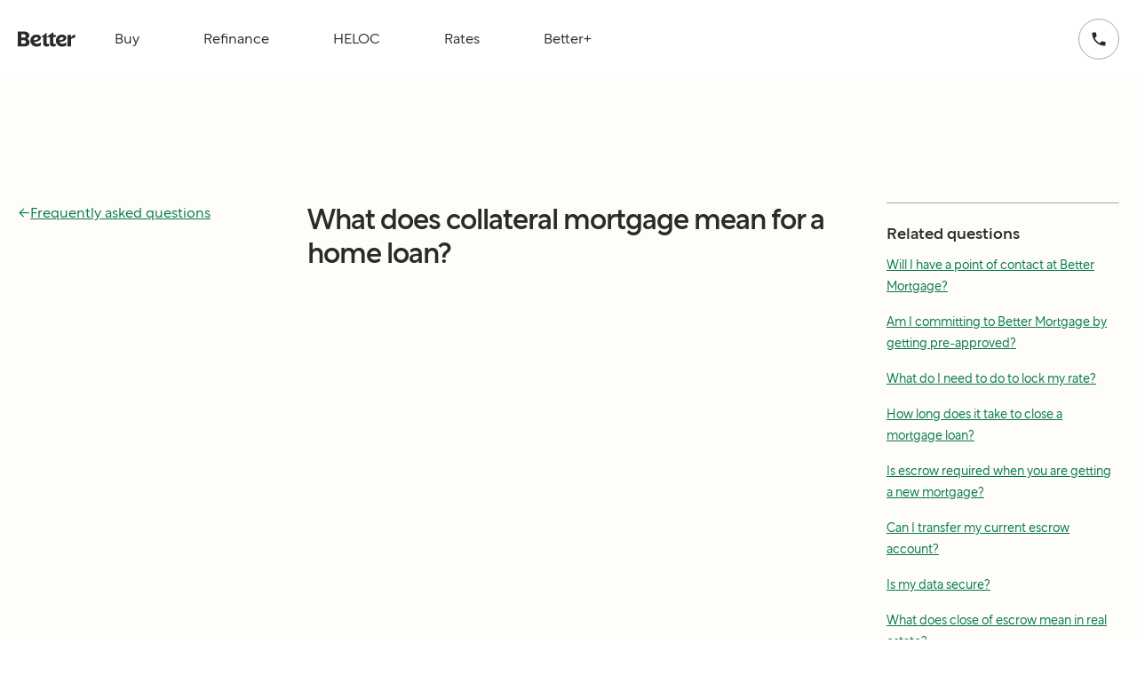

--- FILE ---
content_type: text/html
request_url: https://better.com/faq/loan-process/what-does-collateral-mean-on-a-mortgage-loan
body_size: 20209
content:
<!DOCTYPE html><html lang="en"><head><meta charSet="utf-8" data-next-head=""/><meta name="viewport" content="width=device-width" data-next-head=""/><title data-next-head="">What does collateral mortgage mean on a loan? </title><link rel="canonical" href="https://better.com/faq/loan-process/what-does-collateral-mean-on-a-mortgage-loan" data-next-head=""/><meta content="What does collateral mortgage mean on a loan? " name="title" data-next-head=""/><meta content="What does collateral mortgage mean on a loan? " name="twitter:title" data-next-head=""/><meta content="What does collateral mortgage mean on a loan? " property="og:title" data-next-head=""/><meta content="A collateral mortgage means your home secures the loan as collateral. If you miss payments, the lender may repossess the home or claim ownership of the property.
" name="description" data-next-head=""/><meta content="A collateral mortgage means your home secures the loan as collateral. If you miss payments, the lender may repossess the home or claim ownership of the property.
" name="twitter:description" data-next-head=""/><meta content="A collateral mortgage means your home secures the loan as collateral. If you miss payments, the lender may repossess the home or claim ownership of the property.
" property="og:description" data-next-head=""/><meta content="home loans,mortgage interest rates,refinance rates,refinance calculator,refinance mortgage online" name="keywords" data-next-head=""/><meta content="Better Mortgage" property="og:site_name" data-next-head=""/><link href="https://media.better.com/better-com/1627660194327/meta/apple-touch-icon.png" rel="apple-touch-icon" sizes="180x180" data-next-head=""/><link href="https://media.better.com/better-com/1627660194327/meta/favicon-16x16.png" rel="icon" sizes="16x16" type="image/png" data-next-head=""/><link href="https://media.better.com/better-com/1627660194327/meta/favicon-32x32.png" rel="icon" sizes="32x32" type="image/png" data-next-head=""/><link href="https://media.better.com/better-com/1627660194327/meta/manifest.json" rel="manifest" data-next-head=""/><meta content="Better.com" name="apple-mobile-web-app-title" data-next-head=""/><meta content="Better.com" name="application-name" data-next-head=""/><meta content="https://media.better.com/better-com/1627660194327/meta/preview-image.jpg" property="og:image" data-next-head=""/><meta content="https://media.better.com/better-com/1627660194327/meta/preview-image.jpg" name="twitter:image" data-next-head=""/><link href="https://media.better.com/better-com/1627660194327/meta/preview-image.jpg" rel="image_src" data-next-head=""/><meta content="player" name="twitter:card" data-next-head=""/><meta content="720" name="twitter:player:height" data-next-head=""/><meta content="1280" name="twitter:player:width" data-next-head=""/><meta content="https://www.youtube.com/embed/XdjCl1GaDJI" name="twitter:player" data-next-head=""/><meta content="720" property="og:image:height" data-next-head=""/><meta content="1280" property="og:image:width" data-next-head=""/><meta content="720" property="og:video:height" data-next-head=""/><meta content="https://www.youtube.com/embed/XdjCl1GaDJI" property="og:video:secure_url" data-next-head=""/><meta content="text/html" property="og:video:type" data-next-head=""/><meta content="https://www.youtube.com/embed/XdjCl1GaDJI" property="og:video:url" data-next-head=""/><meta content="1280" property="og:video:width" data-next-head=""/><meta content="@betterdotcom" name="twitter:site" data-next-head=""/><script type="application/ld+json" data-next-head="">{"@context":["https://schema.org",{"@language":"en-us"}],"@type":"FinancialService","address":{"@type":"PostalAddress","addressCountry":"US","addressLocality":"New York","addressRegion":"NY","areaServed":{"@type":"Country","name":"USA"},"postalCode":"10007","streetAddress":"1 World Trade Center, 80th Floor"},"brand":[{"@type":"FinancialProduct","name":"Better Cover"},{"@type":"MortgageLoan","name":"Better Mortgage"},{"@type":"FinancialProduct","name":"Better Settlement Services"},{"@type":"FinancialService","name":"Better Real Estate"}],"contactPoint":[{"@type":"ContactPoint","contactType":"customer service","email":"hello@better.com","telephone":"+1-415-523-8837"}],"description":"Better Mortgage Corporation is a direct lender dedicated to providing a fast, transparent digital mortgage experience backed by superior customer support.","image":"https://media.better.com/components/meta/better-logo-meta-fill.jpg","logo":"https://media.better.com/components/meta/better-logo-meta-fill.jpg","name":"Better Mortgage Corporation","openingHours":"Mo,Tu,We,Th,Fr,Sa,Su 00:00-23:59","priceRange":"$","telephone":"+1-415-523-8837","url":"https://better.com"}</script><meta content="en_US" property="og:locale"/><meta content="IE=edge" http-equiv="X-UA-Compatible"/><script src="/amplify-poc/static-app-environment.js"></script><script>
              (function () {
                "use strict";
                window.RudderSnippetVersion = "3.0.60";
                var identifier = "rudderanalytics";
                if (!window[identifier]) {
                  window[identifier] = [];
                }
                var rudderanalytics = window[identifier];
                if (Array.isArray(rudderanalytics)) {
                  if (
                    rudderanalytics.snippetExecuted === true &&
                    window.console &&
                    console.error
                  ) {
                    console.error(
                      "RudderStack JavaScript SDK snippet included more than once."
                    );
                  } else {
                    rudderanalytics.snippetExecuted = true;
                    window.rudderAnalyticsBuildType = "legacy";
                    var methods = [
                      "setDefaultInstanceKey",
                      "load",
                      "ready",
                      "page",
                      "track",
                      "identify",
                      "alias",
                      "group",
                      "reset",
                      "setAnonymousId",
                      "startSession",
                      "endSession",
                      "consent",
                    ];
                    for (var i = 0; i < methods.length; i++) {
                      var method = methods[i];
                      rudderanalytics[method] = (function (methodName) {
                        return function () {
                          if (Array.isArray(window[identifier])) {
                            rudderanalytics.push(
                              [methodName].concat(Array.prototype.slice.call(arguments))
                            );
                          } else {
                            var _methodName;
                            (_methodName = window[identifier][methodName]) === null ||
                              _methodName === undefined ||
                              _methodName.apply(window[identifier], arguments);
                          }
                        };
                      })(method);
                    }
                  }
                }
              })();
            </script><link rel="preload" href="/amplify-poc/_next/static/media/8e8128172f928a73-s.p.woff2" as="font" type="font/woff2" crossorigin="anonymous" data-next-font="size-adjust"/><link rel="preload" href="/amplify-poc/_next/static/media/fa66006d93435331-s.p.woff2" as="font" type="font/woff2" crossorigin="anonymous" data-next-font="size-adjust"/><link rel="preload" href="/amplify-poc/_next/static/media/8cc2c808c54f2a2b-s.p.woff2" as="font" type="font/woff2" crossorigin="anonymous" data-next-font="size-adjust"/><link rel="preload" href="/amplify-poc/_next/static/media/166a7ef1422a0db4-s.p.woff2" as="font" type="font/woff2" crossorigin="anonymous" data-next-font="size-adjust"/><link rel="preload" href="/amplify-poc/_next/static/media/c76c37b75ecbcb19-s.p.woff2" as="font" type="font/woff2" crossorigin="anonymous" data-next-font="size-adjust"/><link rel="preload" href="/amplify-poc/_next/static/media/9a28dbd77205468a-s.p.woff2" as="font" type="font/woff2" crossorigin="anonymous" data-next-font="size-adjust"/><link rel="preload" href="/amplify-poc/_next/static/media/ee2e614727dab2d7-s.p.woff2" as="font" type="font/woff2" crossorigin="anonymous" data-next-font="size-adjust"/><link rel="preload" href="/amplify-poc/_next/static/media/7cc00d60d6e5b53e-s.p.woff2" as="font" type="font/woff2" crossorigin="anonymous" data-next-font="size-adjust"/><link rel="preload" href="/amplify-poc/_next/static/css/ae9ced61e021ac43.css" as="style"/><link rel="stylesheet" href="/amplify-poc/_next/static/css/ae9ced61e021ac43.css" data-n-g=""/><link rel="preload" href="/amplify-poc/_next/static/css/71e014dce383cc90.css" as="style"/><link rel="stylesheet" href="/amplify-poc/_next/static/css/71e014dce383cc90.css" data-n-p=""/><noscript data-n-css=""></noscript><script defer="" nomodule="" src="/amplify-poc/_next/static/chunks/polyfills-42372ed130431b0a.js"></script><script src="/amplify-poc/_next/static/chunks/webpack-aca91a2c3300f6d6.js" defer=""></script><script src="/amplify-poc/_next/static/chunks/framework-0c35df4070223aac.js" defer=""></script><script src="/amplify-poc/_next/static/chunks/main-19446bf3e69126e2.js" defer=""></script><script src="/amplify-poc/_next/static/chunks/pages/_app-0c049c4afc827df6.js" defer=""></script><script src="/amplify-poc/_next/static/chunks/1196-b73b89257a0744dc.js" defer=""></script><script src="/amplify-poc/_next/static/chunks/1815-2a63f33fa18045eb.js" defer=""></script><script src="/amplify-poc/_next/static/chunks/1609-f358e1ee0a774dd8.js" defer=""></script><script src="/amplify-poc/_next/static/chunks/3805-9608536b541f01f1.js" defer=""></script><script src="/amplify-poc/_next/static/chunks/9232-bd663044d3414d5d.js" defer=""></script><script src="/amplify-poc/_next/static/chunks/999-e0e9cff82e9d6013.js" defer=""></script><script src="/amplify-poc/_next/static/chunks/2285-77d2ce38abeef987.js" defer=""></script><script src="/amplify-poc/_next/static/chunks/pages/faq/%5Bcategory%5D/%5Bquestion%5D-0d854711d904d381.js" defer=""></script><script src="/amplify-poc/_next/static/S9Ed7L-NX0siOOVeMr7al/_buildManifest.js" defer=""></script><script src="/amplify-poc/_next/static/S9Ed7L-NX0siOOVeMr7al/_ssgManifest.js" defer=""></script></head><body><div id="__next"><main class="__className_974306"><header class="sticky top-0 z-20 transition-all ease-in-out duration-300 bg-white"><nav class="m-auto flex max-w-screen-2xl justify-between p-5 md:py-5 md:px-10 xl:p-5"><div class="flex flex-row"><div class="invisible -translate-x-full bg-interactiveForegroundInverseTertiary inset-0 overflow-auto overscroll-contain fixed z-10 p-6 shadow-md flex flex-col transition-translate duration-300 ease-[cubic-bezier(0.42,0,0.58,1)]"><div class="flex justify-between items-center"><a class="inline-block px-2 flex-none" href="/"><svg role="img" class="icon icon-LogoBetter2021" width="85px" height="35px" viewBox="0 0 495 133" version="1.1" xmlns="http://www.w3.org/2000/svg"><title>Better</title><path d="M427.207 129.574H457.274V70.2463C460.072 61.2943 473.189 52.9226 492.108 57.1085V28.0354C476.38 28.0354 462.848 38.3964 457.274 54.9119V30.0247H427.207V129.574ZM378.24 49.7521C387.399 49.7521 391.979 54.7254 391.979 59.5122C391.979 66.4749 386.405 73.4582 355.342 77.0224C355.342 60.6934 365.703 49.7521 378.24 49.7521ZM416.659 120.414V93.9316C406.712 102.303 393.367 106.883 382.613 106.883C371.464 106.883 362.512 100.915 358.119 91.3621C397.532 88.5853 416.845 75.0331 416.845 55.9273C416.845 40.593 401.117 27.6624 379.214 27.6624C350.141 27.6624 326.663 48.9647 326.663 80.0271C326.663 109.287 350.742 130.983 381.017 130.983C393.968 130.962 407.106 127.191 416.659 120.414ZM304.78 98.7184V49.7521H325.275V30.2526L304.78 30.4599V6.56731L247.836 46.7889V11.7478L200.258 47.5763V49.7728H218.183V104.313C218.183 121.637 230.927 130.796 248.251 130.796C255.814 130.796 262.197 129.408 267.957 126.03V105.515C265.16 107.111 261.782 108.313 258.011 108.313C251.649 108.313 247.857 105.122 247.857 99.5473V49.7728H275.127V104.127C275.127 121.637 287.871 130.796 305.381 130.796C313.152 130.796 319.514 129.802 325.689 126.03V105.329C323.099 106.924 319.12 108.313 315.141 108.313C308.759 108.271 304.78 104.894 304.78 98.7184ZM159.664 49.7521C168.823 49.7521 173.402 54.7254 173.402 59.5122C173.402 66.4749 167.828 73.4582 136.766 77.0224C136.766 60.6934 147.106 49.7521 159.664 49.7521ZM198.082 120.414V93.9316C188.136 102.303 174.791 106.883 164.036 106.883C152.888 106.883 143.936 100.915 139.543 91.3621C178.956 88.5853 198.269 75.0331 198.269 55.9273C198.269 40.593 182.541 27.6624 160.638 27.6624C131.564 27.6624 108.086 48.9647 108.086 80.0271C108.086 109.287 132.165 130.983 162.44 130.983C175.392 130.962 188.53 127.191 198.082 120.414ZM53.5459 76.0277C62.8915 76.0277 70.6623 81.8092 70.6623 91.5486C70.6623 100.708 62.8915 106.282 53.5459 106.282H30.8552V76.0277H53.5459ZM51.9502 25.0721C60.9022 25.0721 68.072 30.6464 68.072 39.2046C68.072 48.3638 60.9022 53.938 51.9502 53.938H30.8552V25.0721H51.9502ZM0 1.967V129.574H60.1147C83.1991 129.574 101.331 115.441 101.331 93.9316C101.331 80.1929 92.5655 69.2516 79.8215 64.0711C91.3637 58.8906 99.1345 48.7367 99.1345 36.5936C99.1345 15.685 80.8161 1.94629 57.5245 1.94629H0V1.967Z" fill="currentColor"></path></svg></a><button class="inline-block rounded-base leading-body text-base text-center font-bold select-none outline-none transition duration-300 ease-universal focus:shadow-[0_0_0_4px_inset] disabled:text-interactiveForegroundMuted disabled:bg-interactiveMuted disabled:shadow-none text-interactiveForegroundTertiary bg-transparent hover:bg-interactiveSecondary focus:bg-interactiveSecondary focus:border-transparent focus:shadow-accentBorderSecondary active:bg-interactiveSecondary px-base h-2xl w-auto"><div class="align-center flex justify-center"><svg xmlns="http://www.w3.org/2000/svg" width="32" height="32" viewBox="0 0 24 24" fill="none" stroke="currentColor" stroke-width="2" stroke-linecap="round" stroke-linejoin="round" class="lucide lucide-x "><path d="M18 6 6 18"></path><path d="m6 6 12 12"></path></svg></div></button></div><details class="group flex-none"><summary class="flex h-14 cursor-pointer select-none items-center justify-between px-2 [&amp;::-webkit-details-marker]:hidden">Buy<svg xmlns="http://www.w3.org/2000/svg" width="24" height="24" viewBox="0 0 24 24" fill="none" stroke="currentColor" stroke-width="2" stroke-linecap="round" stroke-linejoin="round" class="lucide lucide-chevron-down ml-2 inline-block group-open:rotate-180 fill-black stroke-none"><path d="m6 9 6 6 6-6"></path></svg></summary><ul class="m-0 list-none"><li><a class="flex items-center whitespace-nowrap px-7 py-4 hover:rounded-base hover:bg-accentBackground focus:bg-accentBackground" href="/preapproval/nxt-purchase">Apply now</a></li><li><a class="flex items-center whitespace-nowrap px-7 py-4 hover:rounded-base hover:bg-accentBackground focus:bg-accentBackground" href="/mortgage-rates">Purchase rates</a></li><li><a class="flex items-center whitespace-nowrap px-7 py-4 hover:rounded-base hover:bg-accentBackground focus:bg-accentBackground" href="/how-much-house-can-i-afford">Affordability calculator</a></li><li><a class="flex items-center whitespace-nowrap px-7 py-4 hover:rounded-base hover:bg-accentBackground focus:bg-accentBackground" href="/b/calculators/mortgage-calculator">Mortgage calculator</a></li><li><a class="flex items-center whitespace-nowrap px-7 py-4 hover:rounded-base hover:bg-accentBackground focus:bg-accentBackground" href="/rent-vs-buy-calculator">Rent vs buy calculator</a></li><li><a class="flex items-center whitespace-nowrap px-7 py-4 hover:rounded-base hover:bg-accentBackground focus:bg-accentBackground" href="/find-an-agent">Find an agent</a></li><li><a class="flex items-center whitespace-nowrap px-7 py-4 hover:rounded-base hover:bg-accentBackground focus:bg-accentBackground" href="/va-loan">VA loans</a></li><li><a class="flex items-center whitespace-nowrap px-7 py-4 hover:rounded-base hover:bg-accentBackground focus:bg-accentBackground" href="/content">Learning center</a></li></ul></details><details class="group flex-none"><summary class="flex h-14 cursor-pointer select-none items-center justify-between px-2 [&amp;::-webkit-details-marker]:hidden">Refinance<svg xmlns="http://www.w3.org/2000/svg" width="24" height="24" viewBox="0 0 24 24" fill="none" stroke="currentColor" stroke-width="2" stroke-linecap="round" stroke-linejoin="round" class="lucide lucide-chevron-down ml-2 inline-block group-open:rotate-180 fill-black stroke-none"><path d="m6 9 6 6 6-6"></path></svg></summary><ul class="m-0 list-none"><li><a class="flex items-center whitespace-nowrap px-7 py-4 hover:rounded-base hover:bg-accentBackground focus:bg-accentBackground" href="/preapproval/nxt-refinance">Apply Now</a></li><li><a class="flex items-center whitespace-nowrap px-7 py-4 hover:rounded-base hover:bg-accentBackground focus:bg-accentBackground" href="/refinance-rates">Refinance rates</a></li><li><a class="flex items-center whitespace-nowrap px-7 py-4 hover:rounded-base hover:bg-accentBackground focus:bg-accentBackground" href="/content/refinance-calculator">Cash-out refinance calculator</a></li><li><a class="flex items-center whitespace-nowrap px-7 py-4 hover:rounded-base hover:bg-accentBackground focus:bg-accentBackground" href="/content">Learning Center</a></li></ul></details><details class="group flex-none"><summary class="flex h-14 cursor-pointer select-none items-center justify-between px-2 [&amp;::-webkit-details-marker]:hidden">HELOC<svg xmlns="http://www.w3.org/2000/svg" width="24" height="24" viewBox="0 0 24 24" fill="none" stroke="currentColor" stroke-width="2" stroke-linecap="round" stroke-linejoin="round" class="lucide lucide-chevron-down ml-2 inline-block group-open:rotate-180 fill-black stroke-none"><path d="m6 9 6 6 6-6"></path></svg></summary><ul class="m-0 list-none"><li><a class="flex items-center whitespace-nowrap px-7 py-4 hover:rounded-base hover:bg-accentBackground focus:bg-accentBackground" href="/preapproval/nxt-heloc">Apply Now</a></li><li><a class="flex items-center whitespace-nowrap px-7 py-4 hover:rounded-base hover:bg-accentBackground focus:bg-accentBackground" href="/heloc-calculator">Calculate your Cash 💵</a></li><li><a class="flex items-center whitespace-nowrap px-7 py-4 hover:rounded-base hover:bg-accentBackground focus:bg-accentBackground" href="/heloc-vs-cashout-refi-calculator">HELOC vs. Cash-out Refinance</a></li><li><a class="flex items-center whitespace-nowrap px-7 py-4 hover:rounded-base hover:bg-accentBackground focus:bg-accentBackground" href="/content">Learning Center</a></li></ul></details><details class="group flex-none"><summary class="flex h-14 cursor-pointer select-none items-center justify-between px-2 [&amp;::-webkit-details-marker]:hidden">Rates<svg xmlns="http://www.w3.org/2000/svg" width="24" height="24" viewBox="0 0 24 24" fill="none" stroke="currentColor" stroke-width="2" stroke-linecap="round" stroke-linejoin="round" class="lucide lucide-chevron-down ml-2 inline-block group-open:rotate-180 fill-black stroke-none"><path d="m6 9 6 6 6-6"></path></svg></summary><ul class="m-0 list-none"><li><a class="flex items-center whitespace-nowrap px-7 py-4 hover:rounded-base hover:bg-accentBackground focus:bg-accentBackground" href="/mortgage-rates">Purchase mortgage rates</a></li><li><a class="flex items-center whitespace-nowrap px-7 py-4 hover:rounded-base hover:bg-accentBackground focus:bg-accentBackground" href="/refinance-rates">Refinance rates</a></li><li><a class="flex items-center whitespace-nowrap px-7 py-4 hover:rounded-base hover:bg-accentBackground focus:bg-accentBackground" href="/cash-out-refinance-rates">Refinance cash-out rates</a></li><li><a class="flex items-center whitespace-nowrap px-7 py-4 hover:rounded-base hover:bg-accentBackground focus:bg-accentBackground" href="/b/heloc-rates">HELOC rates</a></li><li><a class="flex items-center whitespace-nowrap px-7 py-4 hover:rounded-base hover:bg-accentBackground focus:bg-accentBackground" href="/va-loan-rates">Purchase VA rates</a></li></ul></details><details class="group flex-none"><summary class="flex h-14 cursor-pointer select-none items-center justify-between px-2 [&amp;::-webkit-details-marker]:hidden">Better+<svg xmlns="http://www.w3.org/2000/svg" width="24" height="24" viewBox="0 0 24 24" fill="none" stroke="currentColor" stroke-width="2" stroke-linecap="round" stroke-linejoin="round" class="lucide lucide-chevron-down ml-2 inline-block group-open:rotate-180 fill-black stroke-none"><path d="m6 9 6 6 6-6"></path></svg></summary><ul class="m-0 list-none"><li><a class="flex items-center whitespace-nowrap px-7 py-4 hover:rounded-base hover:bg-accentBackground focus:bg-accentBackground" href="https://www.bettercover.com/">Get Insurance</a></li><li><a class="flex items-center whitespace-nowrap px-7 py-4 hover:rounded-base hover:bg-accentBackground focus:bg-accentBackground" href="/title">Title and Closing</a></li><li><a class="flex items-center whitespace-nowrap px-7 py-4 hover:rounded-base hover:bg-accentBackground focus:bg-accentBackground" href="/b/attorney-match">Better Attorney Match</a></li><li><a class="flex items-center whitespace-nowrap px-7 py-4 hover:rounded-base hover:bg-accentBackground focus:bg-accentBackground" href="/content">Learning Center</a></li><li><a class="flex items-center whitespace-nowrap px-7 py-4 hover:rounded-base hover:bg-accentBackground focus:bg-accentBackground" href="/b/better-real-estate-partner-agents">Better Agent Match<span class="leading-body m-0 p-0 text-left text-sm ml-2 inline-block rounded-full bg-graph4Tertiary px-4 font-bold text-backgroundInversePrimary">For Agents</span></a></li></ul></details><div class="bg-successBackground px-6 py-2 rounded-full flex items-center justify-center"><div class="mr-3"><svg width="19" height="18" viewBox="0 0 19 18" fill="none" xmlns="http://www.w3.org/2000/svg"><path d="M18.5 13.5L18.5 17C18.5 17.55 18.05 18 17.5 18C8.11 18 0.500002 10.39 0.500002 1C0.500002 0.450001 0.950003 0 1.5 0L4.99 0C5.54 0 5.99 0.450001 5.99 1C5.99 2.24 6.19 3.45 6.56 4.57C6.6 4.67 6.61 4.78 6.61 4.88C6.61 5.14 6.51 5.39 6.32 5.59L4.12 7.79C5.57 10.62 7.88 12.94 10.71 14.38L12.91 12.18C13.19 11.9 13.58 11.82 13.93 11.93C15.05 12.3 16.25 12.5 17.5 12.5C18.05 12.5 18.5 12.95 18.5 13.5Z" fill="#292B29"></path></svg></div>Call us anytime at<a class="ml-1 underline underline-offset-[3px] hover:text-textHighlight" href="tel:4155238837">415-523-8837</a></div><div class="flex flex-col gap-4 mt-auto"><a class="inline-flex items-center justify-center whitespace-nowrap rounded-full text-base font-bold leading-normal disabled:pointer-events-none disabled:opacity-50 transition-all ease-in-out duration-200 bg-backgroundInverseSecondary text-interactiveForegroundPrimary hover:bg-accentPrimary h-16 px-12 py-5 w-auto" href="/start"><p class="leading-body m-0 p-0 text-left text-base flex flex-col items-center text-current font-bold"><span>Get started</span><span class="text-xs font-normal text-interactiveSecondary">3 min | No credit impact</span></p></a></div></div><button aria-label="close navigation bar" class="bg-interactiveForegroundInversePrimary fixed inset-0 h-screen w-screen opacity-80 z-1 invisible focus:border transition-translate duration-300 ease-[cubic-bezier(0.42,0,0.58,1)]"></button><ul class="flex items-center"><li class="mr-2"><a class="font-normal transition-all ease-in-out duration-300 text-textPrimary hover:bg-backgroundSecondary group-hover:bg-backgroundSecondary" href="/"><svg role="img" class="icon icon-LogoBetter2021" width="65px" height="20px" viewBox="0 0 495 133" version="1.1" xmlns="http://www.w3.org/2000/svg"><title>Better</title><path d="M427.207 129.574H457.274V70.2463C460.072 61.2943 473.189 52.9226 492.108 57.1085V28.0354C476.38 28.0354 462.848 38.3964 457.274 54.9119V30.0247H427.207V129.574ZM378.24 49.7521C387.399 49.7521 391.979 54.7254 391.979 59.5122C391.979 66.4749 386.405 73.4582 355.342 77.0224C355.342 60.6934 365.703 49.7521 378.24 49.7521ZM416.659 120.414V93.9316C406.712 102.303 393.367 106.883 382.613 106.883C371.464 106.883 362.512 100.915 358.119 91.3621C397.532 88.5853 416.845 75.0331 416.845 55.9273C416.845 40.593 401.117 27.6624 379.214 27.6624C350.141 27.6624 326.663 48.9647 326.663 80.0271C326.663 109.287 350.742 130.983 381.017 130.983C393.968 130.962 407.106 127.191 416.659 120.414ZM304.78 98.7184V49.7521H325.275V30.2526L304.78 30.4599V6.56731L247.836 46.7889V11.7478L200.258 47.5763V49.7728H218.183V104.313C218.183 121.637 230.927 130.796 248.251 130.796C255.814 130.796 262.197 129.408 267.957 126.03V105.515C265.16 107.111 261.782 108.313 258.011 108.313C251.649 108.313 247.857 105.122 247.857 99.5473V49.7728H275.127V104.127C275.127 121.637 287.871 130.796 305.381 130.796C313.152 130.796 319.514 129.802 325.689 126.03V105.329C323.099 106.924 319.12 108.313 315.141 108.313C308.759 108.271 304.78 104.894 304.78 98.7184ZM159.664 49.7521C168.823 49.7521 173.402 54.7254 173.402 59.5122C173.402 66.4749 167.828 73.4582 136.766 77.0224C136.766 60.6934 147.106 49.7521 159.664 49.7521ZM198.082 120.414V93.9316C188.136 102.303 174.791 106.883 164.036 106.883C152.888 106.883 143.936 100.915 139.543 91.3621C178.956 88.5853 198.269 75.0331 198.269 55.9273C198.269 40.593 182.541 27.6624 160.638 27.6624C131.564 27.6624 108.086 48.9647 108.086 80.0271C108.086 109.287 132.165 130.983 162.44 130.983C175.392 130.962 188.53 127.191 198.082 120.414ZM53.5459 76.0277C62.8915 76.0277 70.6623 81.8092 70.6623 91.5486C70.6623 100.708 62.8915 106.282 53.5459 106.282H30.8552V76.0277H53.5459ZM51.9502 25.0721C60.9022 25.0721 68.072 30.6464 68.072 39.2046C68.072 48.3638 60.9022 53.938 51.9502 53.938H30.8552V25.0721H51.9502ZM0 1.967V129.574H60.1147C83.1991 129.574 101.331 115.441 101.331 93.9316C101.331 80.1929 92.5655 69.2516 79.8215 64.0711C91.3637 58.8906 99.1345 48.7367 99.1345 36.5936C99.1345 15.685 80.8161 1.94629 57.5245 1.94629H0V1.967Z" fill="currentColor"></path></svg></a></li><li class="mx-5 hidden xl:block"><div class="group relative"><span class=""><button class="rounded-full py-1 font-normal transition-all ease-in-out duration-300 h-12 px-4 text-textPrimary hover:bg-backgroundSecondary group-hover:bg-backgroundSecondary">Buy</button></span><div class="absolute invisible left-0 right-0 pt-2 group-hover:visible"><div class="z-10 w-[22rem] rounded-base p-3 bg-white shadow-md"><div><a href="/preapproval/nxt-purchase" class="px-5 py-3 hover:bg-backgroundSecondary group/sub-menu hover:rounded-base focus:bg-backgroundSecondary flex justify-between ">Apply now<svg xmlns="http://www.w3.org/2000/svg" width="24" height="24" viewBox="0 0 24 24" fill="none" stroke="currentColor" stroke-width="2" stroke-linecap="round" stroke-linejoin="round" class="lucide lucide-arrow-right text-transparent group-hover/sub-menu:text-accentPrimary"><path d="M5 12h14"></path><path d="m12 5 7 7-7 7"></path></svg></a></div><div><a href="/mortgage-rates" class="px-5 py-3 hover:bg-backgroundSecondary group/sub-menu hover:rounded-base focus:bg-backgroundSecondary flex justify-between ">Purchase rates<svg xmlns="http://www.w3.org/2000/svg" width="24" height="24" viewBox="0 0 24 24" fill="none" stroke="currentColor" stroke-width="2" stroke-linecap="round" stroke-linejoin="round" class="lucide lucide-arrow-right text-transparent group-hover/sub-menu:text-accentPrimary"><path d="M5 12h14"></path><path d="m12 5 7 7-7 7"></path></svg></a></div><div><a href="/how-much-house-can-i-afford" class="px-5 py-3 hover:bg-backgroundSecondary group/sub-menu hover:rounded-base focus:bg-backgroundSecondary flex justify-between ">Affordability calculator<svg xmlns="http://www.w3.org/2000/svg" width="24" height="24" viewBox="0 0 24 24" fill="none" stroke="currentColor" stroke-width="2" stroke-linecap="round" stroke-linejoin="round" class="lucide lucide-arrow-right text-transparent group-hover/sub-menu:text-accentPrimary"><path d="M5 12h14"></path><path d="m12 5 7 7-7 7"></path></svg></a></div><div><a href="/b/calculators/mortgage-calculator" class="px-5 py-3 hover:bg-backgroundSecondary group/sub-menu hover:rounded-base focus:bg-backgroundSecondary flex justify-between ">Mortgage calculator<svg xmlns="http://www.w3.org/2000/svg" width="24" height="24" viewBox="0 0 24 24" fill="none" stroke="currentColor" stroke-width="2" stroke-linecap="round" stroke-linejoin="round" class="lucide lucide-arrow-right text-transparent group-hover/sub-menu:text-accentPrimary"><path d="M5 12h14"></path><path d="m12 5 7 7-7 7"></path></svg></a></div><div><a href="/rent-vs-buy-calculator" class="px-5 py-3 hover:bg-backgroundSecondary group/sub-menu hover:rounded-base focus:bg-backgroundSecondary flex justify-between ">Rent vs buy calculator<svg xmlns="http://www.w3.org/2000/svg" width="24" height="24" viewBox="0 0 24 24" fill="none" stroke="currentColor" stroke-width="2" stroke-linecap="round" stroke-linejoin="round" class="lucide lucide-arrow-right text-transparent group-hover/sub-menu:text-accentPrimary"><path d="M5 12h14"></path><path d="m12 5 7 7-7 7"></path></svg></a></div><div><a href="/find-an-agent" class="px-5 py-3 hover:bg-backgroundSecondary group/sub-menu hover:rounded-base focus:bg-backgroundSecondary flex justify-between ">Find an agent<svg xmlns="http://www.w3.org/2000/svg" width="24" height="24" viewBox="0 0 24 24" fill="none" stroke="currentColor" stroke-width="2" stroke-linecap="round" stroke-linejoin="round" class="lucide lucide-arrow-right text-transparent group-hover/sub-menu:text-accentPrimary"><path d="M5 12h14"></path><path d="m12 5 7 7-7 7"></path></svg></a></div><div><a href="/va-loan" class="px-5 py-3 hover:bg-backgroundSecondary group/sub-menu hover:rounded-base focus:bg-backgroundSecondary flex justify-between ">VA loans<svg xmlns="http://www.w3.org/2000/svg" width="24" height="24" viewBox="0 0 24 24" fill="none" stroke="currentColor" stroke-width="2" stroke-linecap="round" stroke-linejoin="round" class="lucide lucide-arrow-right text-transparent group-hover/sub-menu:text-accentPrimary"><path d="M5 12h14"></path><path d="m12 5 7 7-7 7"></path></svg></a></div><div><a href="/content" class="px-5 py-3 hover:bg-backgroundSecondary group/sub-menu hover:rounded-base focus:bg-backgroundSecondary flex justify-between ">Learning center<svg xmlns="http://www.w3.org/2000/svg" width="24" height="24" viewBox="0 0 24 24" fill="none" stroke="currentColor" stroke-width="2" stroke-linecap="round" stroke-linejoin="round" class="lucide lucide-arrow-right text-transparent group-hover/sub-menu:text-accentPrimary"><path d="M5 12h14"></path><path d="m12 5 7 7-7 7"></path></svg></a></div></div></div></div></li><li class="mx-5 hidden xl:block"><div class="group relative"><span class=""><button class="rounded-full py-1 font-normal transition-all ease-in-out duration-300 h-12 px-4 text-textPrimary hover:bg-backgroundSecondary group-hover:bg-backgroundSecondary">Refinance</button></span><div class="absolute invisible left-0 right-0 pt-2 group-hover:visible"><div class="z-10 w-[22rem] rounded-base p-3 bg-white shadow-md"><div><a href="/preapproval/nxt-refinance" class="px-5 py-3 hover:bg-backgroundSecondary group/sub-menu hover:rounded-base focus:bg-backgroundSecondary flex justify-between ">Apply Now<svg xmlns="http://www.w3.org/2000/svg" width="24" height="24" viewBox="0 0 24 24" fill="none" stroke="currentColor" stroke-width="2" stroke-linecap="round" stroke-linejoin="round" class="lucide lucide-arrow-right text-transparent group-hover/sub-menu:text-accentPrimary"><path d="M5 12h14"></path><path d="m12 5 7 7-7 7"></path></svg></a></div><div><a href="/refinance-rates" class="px-5 py-3 hover:bg-backgroundSecondary group/sub-menu hover:rounded-base focus:bg-backgroundSecondary flex justify-between ">Refinance rates<svg xmlns="http://www.w3.org/2000/svg" width="24" height="24" viewBox="0 0 24 24" fill="none" stroke="currentColor" stroke-width="2" stroke-linecap="round" stroke-linejoin="round" class="lucide lucide-arrow-right text-transparent group-hover/sub-menu:text-accentPrimary"><path d="M5 12h14"></path><path d="m12 5 7 7-7 7"></path></svg></a></div><div><a href="/content/refinance-calculator" class="px-5 py-3 hover:bg-backgroundSecondary group/sub-menu hover:rounded-base focus:bg-backgroundSecondary flex justify-between ">Cash-out refinance calculator<svg xmlns="http://www.w3.org/2000/svg" width="24" height="24" viewBox="0 0 24 24" fill="none" stroke="currentColor" stroke-width="2" stroke-linecap="round" stroke-linejoin="round" class="lucide lucide-arrow-right text-transparent group-hover/sub-menu:text-accentPrimary"><path d="M5 12h14"></path><path d="m12 5 7 7-7 7"></path></svg></a></div><div><a href="/content" class="px-5 py-3 hover:bg-backgroundSecondary group/sub-menu hover:rounded-base focus:bg-backgroundSecondary flex justify-between ">Learning Center<svg xmlns="http://www.w3.org/2000/svg" width="24" height="24" viewBox="0 0 24 24" fill="none" stroke="currentColor" stroke-width="2" stroke-linecap="round" stroke-linejoin="round" class="lucide lucide-arrow-right text-transparent group-hover/sub-menu:text-accentPrimary"><path d="M5 12h14"></path><path d="m12 5 7 7-7 7"></path></svg></a></div></div></div></div></li><li class="mx-5 hidden xl:block"><div class="group relative"><span class=""><button class="rounded-full py-1 font-normal transition-all ease-in-out duration-300 h-12 px-4 text-textPrimary hover:bg-backgroundSecondary group-hover:bg-backgroundSecondary">HELOC</button></span><div class="absolute invisible left-0 right-0 pt-2 group-hover:visible"><div class="z-10 w-[22rem] rounded-base p-3 bg-white shadow-md"><div><a href="/preapproval/nxt-heloc" class="px-5 py-3 hover:bg-backgroundSecondary group/sub-menu hover:rounded-base focus:bg-backgroundSecondary flex justify-between ">Apply Now<svg xmlns="http://www.w3.org/2000/svg" width="24" height="24" viewBox="0 0 24 24" fill="none" stroke="currentColor" stroke-width="2" stroke-linecap="round" stroke-linejoin="round" class="lucide lucide-arrow-right text-transparent group-hover/sub-menu:text-accentPrimary"><path d="M5 12h14"></path><path d="m12 5 7 7-7 7"></path></svg></a></div><div><a href="/heloc-calculator" class="px-5 py-3 hover:bg-backgroundSecondary group/sub-menu hover:rounded-base focus:bg-backgroundSecondary flex justify-between ">Calculate your Cash 💵<svg xmlns="http://www.w3.org/2000/svg" width="24" height="24" viewBox="0 0 24 24" fill="none" stroke="currentColor" stroke-width="2" stroke-linecap="round" stroke-linejoin="round" class="lucide lucide-arrow-right text-transparent group-hover/sub-menu:text-accentPrimary"><path d="M5 12h14"></path><path d="m12 5 7 7-7 7"></path></svg></a></div><div><a href="/heloc-vs-cashout-refi-calculator" class="px-5 py-3 hover:bg-backgroundSecondary group/sub-menu hover:rounded-base focus:bg-backgroundSecondary flex justify-between ">HELOC vs. Cash-out Refinance<svg xmlns="http://www.w3.org/2000/svg" width="24" height="24" viewBox="0 0 24 24" fill="none" stroke="currentColor" stroke-width="2" stroke-linecap="round" stroke-linejoin="round" class="lucide lucide-arrow-right text-transparent group-hover/sub-menu:text-accentPrimary"><path d="M5 12h14"></path><path d="m12 5 7 7-7 7"></path></svg></a></div><div><a href="/content" class="px-5 py-3 hover:bg-backgroundSecondary group/sub-menu hover:rounded-base focus:bg-backgroundSecondary flex justify-between ">Learning Center<svg xmlns="http://www.w3.org/2000/svg" width="24" height="24" viewBox="0 0 24 24" fill="none" stroke="currentColor" stroke-width="2" stroke-linecap="round" stroke-linejoin="round" class="lucide lucide-arrow-right text-transparent group-hover/sub-menu:text-accentPrimary"><path d="M5 12h14"></path><path d="m12 5 7 7-7 7"></path></svg></a></div></div></div></div></li><li class="mx-5 hidden xl:block"><div class="group relative"><span class=""><button class="rounded-full py-1 font-normal transition-all ease-in-out duration-300 h-12 px-4 text-textPrimary hover:bg-backgroundSecondary group-hover:bg-backgroundSecondary">Rates</button></span><div class="absolute invisible left-0 right-0 pt-2 group-hover:visible"><div class="z-10 w-[22rem] rounded-base p-3 bg-white shadow-md"><div><a href="/mortgage-rates" class="px-5 py-3 hover:bg-backgroundSecondary group/sub-menu hover:rounded-base focus:bg-backgroundSecondary flex justify-between ">Purchase mortgage rates<svg xmlns="http://www.w3.org/2000/svg" width="24" height="24" viewBox="0 0 24 24" fill="none" stroke="currentColor" stroke-width="2" stroke-linecap="round" stroke-linejoin="round" class="lucide lucide-arrow-right text-transparent group-hover/sub-menu:text-accentPrimary"><path d="M5 12h14"></path><path d="m12 5 7 7-7 7"></path></svg></a></div><div><a href="/refinance-rates" class="px-5 py-3 hover:bg-backgroundSecondary group/sub-menu hover:rounded-base focus:bg-backgroundSecondary flex justify-between ">Refinance rates<svg xmlns="http://www.w3.org/2000/svg" width="24" height="24" viewBox="0 0 24 24" fill="none" stroke="currentColor" stroke-width="2" stroke-linecap="round" stroke-linejoin="round" class="lucide lucide-arrow-right text-transparent group-hover/sub-menu:text-accentPrimary"><path d="M5 12h14"></path><path d="m12 5 7 7-7 7"></path></svg></a></div><div><a href="/cash-out-refinance-rates" class="px-5 py-3 hover:bg-backgroundSecondary group/sub-menu hover:rounded-base focus:bg-backgroundSecondary flex justify-between ">Refinance cash-out rates<svg xmlns="http://www.w3.org/2000/svg" width="24" height="24" viewBox="0 0 24 24" fill="none" stroke="currentColor" stroke-width="2" stroke-linecap="round" stroke-linejoin="round" class="lucide lucide-arrow-right text-transparent group-hover/sub-menu:text-accentPrimary"><path d="M5 12h14"></path><path d="m12 5 7 7-7 7"></path></svg></a></div><div><a href="/b/heloc-rates" class="px-5 py-3 hover:bg-backgroundSecondary group/sub-menu hover:rounded-base focus:bg-backgroundSecondary flex justify-between ">HELOC rates<svg xmlns="http://www.w3.org/2000/svg" width="24" height="24" viewBox="0 0 24 24" fill="none" stroke="currentColor" stroke-width="2" stroke-linecap="round" stroke-linejoin="round" class="lucide lucide-arrow-right text-transparent group-hover/sub-menu:text-accentPrimary"><path d="M5 12h14"></path><path d="m12 5 7 7-7 7"></path></svg></a></div><div><a href="/va-loan-rates" class="px-5 py-3 hover:bg-backgroundSecondary group/sub-menu hover:rounded-base focus:bg-backgroundSecondary flex justify-between ">Purchase VA rates<svg xmlns="http://www.w3.org/2000/svg" width="24" height="24" viewBox="0 0 24 24" fill="none" stroke="currentColor" stroke-width="2" stroke-linecap="round" stroke-linejoin="round" class="lucide lucide-arrow-right text-transparent group-hover/sub-menu:text-accentPrimary"><path d="M5 12h14"></path><path d="m12 5 7 7-7 7"></path></svg></a></div></div></div></div></li><li class="mx-5 hidden xl:block"><div class="group relative"><span class=""><button class="rounded-full py-1 font-normal transition-all ease-in-out duration-300 h-12 px-4 text-textPrimary hover:bg-backgroundSecondary group-hover:bg-backgroundSecondary">Better+</button></span><div class="absolute invisible left-0 right-0 pt-2 group-hover:visible"><div class="z-10 w-[22rem] rounded-base p-3 bg-white shadow-md"><div><a href="https://www.bettercover.com/" class="px-5 py-3 hover:bg-backgroundSecondary group/sub-menu hover:rounded-base focus:bg-backgroundSecondary flex justify-between ">Get Insurance<svg xmlns="http://www.w3.org/2000/svg" width="24" height="24" viewBox="0 0 24 24" fill="none" stroke="currentColor" stroke-width="2" stroke-linecap="round" stroke-linejoin="round" class="lucide lucide-arrow-right text-transparent group-hover/sub-menu:text-accentPrimary"><path d="M5 12h14"></path><path d="m12 5 7 7-7 7"></path></svg></a></div><div><a href="/title" class="px-5 py-3 hover:bg-backgroundSecondary group/sub-menu hover:rounded-base focus:bg-backgroundSecondary flex justify-between ">Title and Closing<svg xmlns="http://www.w3.org/2000/svg" width="24" height="24" viewBox="0 0 24 24" fill="none" stroke="currentColor" stroke-width="2" stroke-linecap="round" stroke-linejoin="round" class="lucide lucide-arrow-right text-transparent group-hover/sub-menu:text-accentPrimary"><path d="M5 12h14"></path><path d="m12 5 7 7-7 7"></path></svg></a></div><div><a href="/b/attorney-match" class="px-5 py-3 hover:bg-backgroundSecondary group/sub-menu hover:rounded-base focus:bg-backgroundSecondary flex justify-between ">Better Attorney Match<svg xmlns="http://www.w3.org/2000/svg" width="24" height="24" viewBox="0 0 24 24" fill="none" stroke="currentColor" stroke-width="2" stroke-linecap="round" stroke-linejoin="round" class="lucide lucide-arrow-right text-transparent group-hover/sub-menu:text-accentPrimary"><path d="M5 12h14"></path><path d="m12 5 7 7-7 7"></path></svg></a></div><div><a href="/content" class="px-5 py-3 hover:bg-backgroundSecondary group/sub-menu hover:rounded-base focus:bg-backgroundSecondary flex justify-between ">Learning Center<svg xmlns="http://www.w3.org/2000/svg" width="24" height="24" viewBox="0 0 24 24" fill="none" stroke="currentColor" stroke-width="2" stroke-linecap="round" stroke-linejoin="round" class="lucide lucide-arrow-right text-transparent group-hover/sub-menu:text-accentPrimary"><path d="M5 12h14"></path><path d="m12 5 7 7-7 7"></path></svg></a></div><div><a href="/b/better-real-estate-partner-agents" class="px-5 py-3 hover:bg-backgroundSecondary group/sub-menu hover:rounded-base focus:bg-backgroundSecondary flex justify-between ">Better Agent Match<span class="leading-body m-0 p-0 text-left text-sm ml-2 inline-block rounded-full bg-graph4Tertiary px-4 font-bold text-backgroundInversePrimary">For Agents</span><svg xmlns="http://www.w3.org/2000/svg" width="24" height="24" viewBox="0 0 24 24" fill="none" stroke="currentColor" stroke-width="2" stroke-linecap="round" stroke-linejoin="round" class="lucide lucide-arrow-right text-transparent group-hover/sub-menu:text-accentPrimary"><path d="M5 12h14"></path><path d="m12 5 7 7-7 7"></path></svg></a></div></div></div></div></li></ul></div><ul class="flex items-center gap-3 lg:gap-6"><li class=""><div class="group min-[520px]:relative"><div class="transition-all ease-in-out duration-300 border rounded-full p-2 md:p-3.5 border-strokeBorder group-hover:bg-backgroundSecondary group-hover:border-backgroundSecondary"><svg width="19" height="18" viewBox="0 0 19 18" class="transition-all ease-in-out group-hover:[&amp;_path]:fill-interactiveForegroundInversePrimary h-3 w-3 md:h-4 md:w-4" fill="none" xmlns="http://www.w3.org/2000/svg"><path d="M18.5 13.5L18.5 17C18.5 17.55 18.05 18 17.5 18C8.11 18 0.500002 10.39 0.500002 1C0.500002 0.450001 0.950003 0 1.5 0L4.99 0C5.54 0 5.99 0.450001 5.99 1C5.99 2.24 6.19 3.45 6.56 4.57C6.6 4.67 6.61 4.78 6.61 4.88C6.61 5.14 6.51 5.39 6.32 5.59L4.12 7.79C5.57 10.62 7.88 12.94 10.71 14.38L12.91 12.18C13.19 11.9 13.58 11.82 13.93 11.93C15.05 12.3 16.25 12.5 17.5 12.5C18.05 12.5 18.5 12.95 18.5 13.5Z" fill="#292B29"></path></svg></div><div class="absolute invisible left-1 min-[520px]:left-auto right-0 pt-2 group-hover:visible"><div class=" bg-backgroundTertiary px-10 py-7 rounded-base w-80 shadow-md">Call us anytime at<!-- --> <a class="underline hover:text-textHighlight" href="tel:4155238837">415-523-8837</a></div></div></div></li><li class="transition-all duration-500 ease-in hidden"><a class="inline-flex items-center justify-center whitespace-nowrap rounded-full text-base font-bold leading-normal disabled:pointer-events-none disabled:opacity-50 transition-all ease-in-out duration-200 bg-backgroundInverseSecondary text-interactiveForegroundPrimary hover:bg-accentPrimary py-3 w-auto h-8 px-4 md:px-6 md:h-12" href="/start">Get started</a></li><li><button class="xl:hidden flex items-center font-normal transition-all ease-in-out duration-300 text-textPrimary hover:bg-backgroundSecondary group-hover:bg-backgroundSecondary" aria-label="open mobile nav bar"><svg xmlns="http://www.w3.org/2000/svg" width="24" height="24" viewBox="0 0 24 24" fill="none" stroke="currentColor" stroke-width="2" stroke-linecap="round" stroke-linejoin="round" class="lucide lucide-menu "><line x1="4" x2="20" y1="12" y2="12"></line><line x1="4" x2="20" y1="6" y2="6"></line><line x1="4" x2="20" y1="18" y2="18"></line></svg></button></li></ul></nav></header><div class="bg-accentBorderInverseSecondary full-hero"><main class="m-auto flex max-w-screen-2xl justify-between p-5 md:py-5 md:px-10 xl:p-5"><div class="w-full mt-5xl"><div class="grid grid-cols-1 lg:grid-cols-4 gap-base lg:gap-3xl"><div class="col-span-1"><a class="font-normal focus:outline-interactivePrimary focus:outline-1 focus:outline-offset-[theme(spacing.2xs)] text-interactivePrimary w-full flex items-baselin no-underline" href="/faq"><span class="inline-block no-underline" data-qa="faq-question-back-link">←</span><span class="mb-1 underline">Frequently asked questions</span></a></div><article class="w-full col-span-2"><header class="w-full"><dt><div class="mb-5"><h1 class="font-bold text-textPrimary leading-heading m-0 p-0 tracking-normal w-auto text-xl md:text-2xl md:tracking-tight">What does collateral mortgage mean for a home loan?</h1></div></dt></header><div class="w-full mb-4"><dd><p class="font-normal leading-body m-0 p-0 text-left text-base text-textSecondary"></p></dd></div></article><div class="col-span-1"><aside class="border-t border-strokeBorder pt-lg"><div class="mb-xs"><h4 class="font-bold text-textPrimary leading-heading m-0 p-0 tracking-normal w-auto text-base md:text-lg">Related questions</h4></div><ul class="grid gap-base mt-3"><li class="mb-[calc(1*0.25)] last:mb-0"><a class="font-normal underline focus:outline-interactivePrimary focus:outline-1 focus:outline-offset-[theme(spacing.2xs)] text-interactivePrimary text-sm" href="/faq/loan-process/will-i-have-a-point-of-contact-at-better">Will I have a point of contact at Better Mortgage?</a></li><li class="mb-[calc(1*0.25)] last:mb-0"><a class="font-normal underline focus:outline-interactivePrimary focus:outline-1 focus:outline-offset-[theme(spacing.2xs)] text-interactivePrimary text-sm" href="/faq/loan-process/am-i-committing-to-better-by-getting-pre-approved">Am I committing to Better Mortgage by getting pre-approved?</a></li><li class="mb-[calc(1*0.25)] last:mb-0"><a class="font-normal underline focus:outline-interactivePrimary focus:outline-1 focus:outline-offset-[theme(spacing.2xs)] text-interactivePrimary text-sm" href="/faq/loan-process/what-do-i-need-to-do-to-lock-my-rate">What do I need to do to lock my rate?</a></li><li class="mb-[calc(1*0.25)] last:mb-0"><a class="font-normal underline focus:outline-interactivePrimary focus:outline-1 focus:outline-offset-[theme(spacing.2xs)] text-interactivePrimary text-sm" href="/faq/loan-process/how-quickly-can-i-close-my-loan">How long does it take to close a mortgage loan?</a></li><li class="mb-[calc(1*0.25)] last:mb-0"><a class="font-normal underline focus:outline-interactivePrimary focus:outline-1 focus:outline-offset-[theme(spacing.2xs)] text-interactivePrimary text-sm" href="/faq/loan-process/do-i-need-to-have-an-escrow-account">Is escrow required when you are getting a new mortgage?</a></li><li class="mb-[calc(1*0.25)] last:mb-0"><a class="font-normal underline focus:outline-interactivePrimary focus:outline-1 focus:outline-offset-[theme(spacing.2xs)] text-interactivePrimary text-sm" href="/faq/loan-process/can-i-transfer-my-current-escrow-account">Can I transfer my current escrow account?</a></li><li class="mb-[calc(1*0.25)] last:mb-0"><a class="font-normal underline focus:outline-interactivePrimary focus:outline-1 focus:outline-offset-[theme(spacing.2xs)] text-interactivePrimary text-sm" href="/faq/loan-process/is-my-data-secure">Is my data secure?</a></li><li class="mb-[calc(1*0.25)] last:mb-0"><a class="font-normal underline focus:outline-interactivePrimary focus:outline-1 focus:outline-offset-[theme(spacing.2xs)] text-interactivePrimary text-sm" href="/faq/loan-process/close-of-escrow-meaning">What does close of escrow mean in real estate?</a></li><li class="mb-[calc(1*0.25)] last:mb-0"><a class="font-normal underline focus:outline-interactivePrimary focus:outline-1 focus:outline-offset-[theme(spacing.2xs)] text-interactivePrimary text-sm" href="/faq/loan-process/what-does-a-cash-reserve-or-mortgage-reserve-mean">What are reserves in a mortgage? The key information you need to know</a></li><li class="mb-[calc(1*0.25)] last:mb-0"><a class="font-normal underline focus:outline-interactivePrimary focus:outline-1 focus:outline-offset-[theme(spacing.2xs)] text-interactivePrimary text-sm" href="/faq/loan-process/what-is-a-loan-commitment">What is a loan commitment letter in real estate?</a></li><li class="mb-[calc(1*0.25)] last:mb-0"><a class="font-normal underline focus:outline-interactivePrimary focus:outline-1 focus:outline-offset-[theme(spacing.2xs)] text-interactivePrimary text-sm" href="/faq/loan-process/what-is-a-gift-letter-for-a-mortgage">What is a gift letter for a mortgage?</a></li><li class="mb-[calc(1*0.25)] last:mb-0"><a class="font-normal underline focus:outline-interactivePrimary focus:outline-1 focus:outline-offset-[theme(spacing.2xs)] text-interactivePrimary text-sm" href="/faq/loan-process/what-is-a-flood-certification">What is a flood certification?</a></li><li class="mb-[calc(1*0.25)] last:mb-0"><a class="font-normal underline focus:outline-interactivePrimary focus:outline-1 focus:outline-offset-[theme(spacing.2xs)] text-interactivePrimary text-sm" href="/faq/loan-process/what-does-closing-on-a-house-mean">What does closing on a house mean?</a></li><li class="mb-[calc(1*0.25)] last:mb-0"><a class="font-normal underline focus:outline-interactivePrimary focus:outline-1 focus:outline-offset-[theme(spacing.2xs)] text-interactivePrimary text-sm" href="/faq/loan-process/what-is-a-closing-disclosure">What is a closing disclosure?</a></li><li class="mb-[calc(1*0.25)] last:mb-0"><a class="font-normal underline focus:outline-interactivePrimary focus:outline-1 focus:outline-offset-[theme(spacing.2xs)] text-interactivePrimary text-sm" href="/faq/loan-process/what-is-a-co-applicant-on-a-mortgage">What exactly is a co-applicant in a mortgage application?</a></li><li class="mb-[calc(1*0.25)] last:mb-0"><a class="font-normal underline focus:outline-interactivePrimary focus:outline-1 focus:outline-offset-[theme(spacing.2xs)] text-interactivePrimary text-sm" href="/faq/loan-process/what-does-comparable-sale-or-comp-mean-in-real-estate">What do comparable sales mean in real estate valuations?</a></li><li class="mb-[calc(1*0.25)] last:mb-0"><a class="font-normal underline focus:outline-interactivePrimary focus:outline-1 focus:outline-offset-[theme(spacing.2xs)] text-interactivePrimary text-sm" href="/faq/loan-process/down-payment-definition">What does a down payment mean in real estate transactions?</a></li><li class="mb-[calc(1*0.25)] last:mb-0"><a class="font-normal underline focus:outline-interactivePrimary focus:outline-1 focus:outline-offset-[theme(spacing.2xs)] text-interactivePrimary text-sm" href="/faq/loan-process/what-is-a-loan-consultant-and-what-do-they-do">What is a loan consultant and what do they do?</a></li><li class="mb-[calc(1*0.25)] last:mb-0"><a class="font-normal underline focus:outline-interactivePrimary focus:outline-1 focus:outline-offset-[theme(spacing.2xs)] text-interactivePrimary text-sm" href="/faq/loan-process/what-does-a-loan-processor-do">What does a mortgage processor do for you home loan?</a></li><li class="mb-[calc(1*0.25)] last:mb-0"><a class="font-normal underline focus:outline-interactivePrimary focus:outline-1 focus:outline-offset-[theme(spacing.2xs)] text-interactivePrimary text-sm" href="/faq/loan-process/what-is-a-mortgage-note-definition">What is a mortgage note?</a></li><li class="mb-[calc(1*0.25)] last:mb-0"><a class="font-normal underline focus:outline-interactivePrimary focus:outline-1 focus:outline-offset-[theme(spacing.2xs)] text-interactivePrimary text-sm" href="/faq/loan-process/what-is-a-purchase-contract-in-real-estate">What is a purchase contract in real estate transactions?</a></li><li class="mb-[calc(1*0.25)] last:mb-0"><a class="font-normal underline focus:outline-interactivePrimary focus:outline-1 focus:outline-offset-[theme(spacing.2xs)] text-interactivePrimary text-sm" href="/faq/loan-process/what-are-qualifying-ratios-and-how-do-mortgage-lenders-use-them">What are qualifying ratios and how do mortgage lenders use them?</a></li><li class="mb-[calc(1*0.25)] last:mb-0"><a class="font-normal underline focus:outline-interactivePrimary focus:outline-1 focus:outline-offset-[theme(spacing.2xs)] text-interactivePrimary text-sm" href="/faq/loan-process/what-is-a-survey-in-real-estate">What is a survey in real estate? Guide for buyers</a></li><li class="mb-[calc(1*0.25)] last:mb-0"><a class="font-normal underline focus:outline-interactivePrimary focus:outline-1 focus:outline-offset-[theme(spacing.2xs)] text-interactivePrimary text-sm" href="/faq/loan-process/what-is-a-termite-letter-for-closing">What is a termite letter for closing?</a></li></ul></aside></div></div></div></main><script type="application/ld+json">{"@context":"https://schema.org","@type":"FAQPage","@id":"#related-faqs-1768515018755","mainEntity":[{"@type":"Question","name":"Conforming loan vs a conventional: Are they the same thing?","acceptedAnswer":{"@type":"Answer","text":"Understand the difference between a conforming loan vs a conventional, including how loan limits, lenders, and jumbo loans factor into your mortgage options. Read more"}},{"@type":"Question","name":"What DTI do I need to qualify for a jumbo loan at Better Mortgage?","acceptedAnswer":{"@type":"Answer","text":"Understand the minimum qualifying debt to income ratio for a jumbo mortgage loan. Read more"}},{"@type":"Question","name":"Is my credit score too low to apply?","acceptedAnswer":{"@type":"Answer","text":"Learn the minimum credit score needed to apply for a mortgage or refinance, and understand how credit requirements vary by loan type and purpose. Read more"}}]}</script><div class="bg-white py-16 px-4 sm:px-6 lg:px-8"><div class="max-w-3xl mx-auto"><h2 class="text-center text-2xl font-semibold text-gray-800 mb-8">Related FAQs</h2><div class="divide-y divide-gray-200"><div class="py-4"><button aria-expanded="false" aria-controls="faq-answer-0" class="w-full text-left flex justify-between items-start text-gray-900 font-medium text-sm"><span>Conforming loan vs a conventional: Are they the same thing?</span><svg xmlns="http://www.w3.org/2000/svg" width="18" height="18" viewBox="0 0 24 24" fill="none" stroke="currentColor" stroke-width="2" stroke-linecap="round" stroke-linejoin="round" class="lucide lucide-chevron-down ml-2"><path d="m6 9 6 6 6-6"></path></svg></button><div id="faq-answer-0" class="mt-2 text-sm text-gray-700 transition-all duration-300 hidden opacity-0">Understand the difference between a conforming loan vs a conventional, including how loan limits, lenders, and jumbo loans factor into your mortgage options. <a href="https://better.com/faq/conventional-loans-faqs/is-a-conventional-loan-the-same-thing-as-a-conforming-loan" target="_blank" rel="noopener noreferrer" class="text-interactivePrimary underline ml-1">Read more</a></div><div class="sr-only" aria-hidden="true">Understand the difference between a conforming loan vs a conventional, including how loan limits, lenders, and jumbo loans factor into your mortgage options. <a href="https://better.com/faq/conventional-loans-faqs/is-a-conventional-loan-the-same-thing-as-a-conforming-loan" target="_blank" rel="noopener noreferrer" class="text-interactivePrimary underline ml-1">Read more</a></div></div><div class="py-4"><button aria-expanded="false" aria-controls="faq-answer-1" class="w-full text-left flex justify-between items-start text-gray-900 font-medium text-sm"><span>What DTI do I need to qualify for a jumbo loan at Better Mortgage?</span><svg xmlns="http://www.w3.org/2000/svg" width="18" height="18" viewBox="0 0 24 24" fill="none" stroke="currentColor" stroke-width="2" stroke-linecap="round" stroke-linejoin="round" class="lucide lucide-chevron-down ml-2"><path d="m6 9 6 6 6-6"></path></svg></button><div id="faq-answer-1" class="mt-2 text-sm text-gray-700 transition-all duration-300 hidden opacity-0">Understand the minimum qualifying debt to income ratio for a jumbo mortgage loan. <a href="https://better.com/faq/jumbo-loans/what-dti-do-i-need-to-qualify-for-a-jumbo-loan-at-better-mortgage" target="_blank" rel="noopener noreferrer" class="text-interactivePrimary underline ml-1">Read more</a></div><div class="sr-only" aria-hidden="true">Understand the minimum qualifying debt to income ratio for a jumbo mortgage loan. <a href="https://better.com/faq/jumbo-loans/what-dti-do-i-need-to-qualify-for-a-jumbo-loan-at-better-mortgage" target="_blank" rel="noopener noreferrer" class="text-interactivePrimary underline ml-1">Read more</a></div></div><div class="py-4"><button aria-expanded="false" aria-controls="faq-answer-2" class="w-full text-left flex justify-between items-start text-gray-900 font-medium text-sm"><span>Is my credit score too low to apply?</span><svg xmlns="http://www.w3.org/2000/svg" width="18" height="18" viewBox="0 0 24 24" fill="none" stroke="currentColor" stroke-width="2" stroke-linecap="round" stroke-linejoin="round" class="lucide lucide-chevron-down ml-2"><path d="m6 9 6 6 6-6"></path></svg></button><div id="faq-answer-2" class="mt-2 text-sm text-gray-700 transition-all duration-300 hidden opacity-0">Learn the minimum credit score needed to apply for a mortgage or refinance, and understand how credit requirements vary by loan type and purpose. <a href="https://better.com/faq/credit-scores/is-my-credit-score-too-low-to-apply" target="_blank" rel="noopener noreferrer" class="text-interactivePrimary underline ml-1">Read more</a></div><div class="sr-only" aria-hidden="true">Learn the minimum credit score needed to apply for a mortgage or refinance, and understand how credit requirements vary by loan type and purpose. <a href="https://better.com/faq/credit-scores/is-my-credit-score-too-low-to-apply" target="_blank" rel="noopener noreferrer" class="text-interactivePrimary underline ml-1">Read more</a></div></div></div><div class="mt-10 text-center"><a href="https://better.com/content" target="_blank" rel="noopener noreferrer" class="rounded-base leading-body text-base text-center font-bold select-none outline-none transition duration-300 ease-universal focus:shadow-[0_0_0_4px_inset] disabled:text-interactiveForegroundMuted disabled:bg-interactiveMuted disabled:shadow-none text-interactiveForegroundPrimary bg-interactivePrimary hover:bg-accentPrimary focus:bg-accentPrimary focus:shadow-accentBorderPrimary active:bg-accentPrimary px-xl h-3xl w-auto inline-flex items-center justify-center mt-8">Visit our learning center</a></div></div></div></div><div id="consent_blackbar"></div></main></div><script id="__NEXT_DATA__" type="application/json">{"props":{"pageProps":{"category":"loan-process","relatedQuestions":[{"experiments":[],"tags":[{"tag":"postApp"}],"slug":"will-i-have-a-point-of-contact-at-better","question":"Will I have a point of contact at Better Mortgage?","videos":[],"metaTitle":"","metaDescription":"Find out when you'll be connected with a dedicated point of contact at Better Mortgage and how our team offers 24-hour support by phone, email, or chat.","answer":"\u003cp\u003eYes. As soon as you complete the 3-minute approval process, we’ll introduce you to your Home Advisor. You can contact our team members anytime throughout the process. We provide phone, email, and chat support everyday for 24 hour live support. (Holiday hours might differ)\u003c/p\u003e\n","builderVideoIds":[],"id":"will-i-have-a-point-of-contact-at-better"},{"tags":[{"tag":"postApp"}],"metaTitle":"Does pre-approval with Better lock you in?","slug":"am-i-committing-to-better-by-getting-pre-approved","metaDescription":"Curious if getting pre-approved with Better Mortgage commits you to a loan? Find out what pre-approval really means and how it impacts your home-buying journey.","answer":"\u003cp\u003eNo. Our pre-approval application is a tool for you to understand the types of loans and rates available to you. Completing the pre-approval application does not mean that you’re required to continue with Better Mortgage.\u003c/p\u003e\n","videos":[],"experiments":[],"question":"Am I committing to Better Mortgage by getting pre-approved?","builderVideoIds":["3PZhtY1Xoi9MFplYonl03J"],"id":"am-i-committing-to-better-by-getting-pre-approved"},{"metaDescription":"Learn how to lock your mortgage rate after pre-approval with Better Mortgage. Understand the process and complete key tasks to secure your rate properly.","experiments":[],"videos":[],"question":"What do I need to do to lock my rate?","slug":"what-do-i-need-to-do-to-lock-my-rate","answer":"\u003cp\u003eAfter you get pre-approved and select your preferred rate, your application will show you a list of tasks that need to be completed. The first group of tasks is called \u0026quot;Lock your rate\u0026quot;\u003c/p\u003e\n\u003cp\u003eOnce you complete all the tasks in this group, you’ll be able to request a rate lock. If accepted, you’ll have a period of time in which to complete the remaining work, and your interest rate will be guaranteed.\u003c/p\u003e\n","tags":[{"tag":"postApp"},{"tag":"preApp"}],"metaTitle":"","builderVideoIds":["3PZhtY1Xoi9MFplYonl03J","58m02FSKMyN7A5rZ4clUln"],"id":"what-do-i-need-to-do-to-lock-my-rate"},{"videos":[],"answer":"\u003cp\u003eBetter Mortgage usually closes loans between 3-6 weeks after rate lock.\u003c/p\u003e\n\u003cp\u003eThe exact timing depends on a few factors, including how quickly you can submit all \u003ca href=\"https://better.com/content/what-documents-will-i-need-for-my-mortgage\"\u003erequired documents\u003c/a\u003e, as well as the timing of third-party services.\u003c/p\u003e\n\u003cp\u003eThe most common situation that requires a longer time to close is a refinance where the borrower has a \u003ca href=\"https://better.com/content/refinance-2nd-mortgage\"\u003esecond mortgage\u003c/a\u003e that needs to be subordinated.\u003c/p\u003e\n\u003cp\u003eIf your loan happens to have more complicated circumstances and will take longer to close, your \u003ca href=\"https://better.com/content/5-questions-to-ask-your-loan-officer-before-you-refinance\"\u003eloan officer\u003c/a\u003e will discuss this with you when it’s time to lock your rate, and you may agree to a longer lock period.\u003c/p\u003e\n","experiments":[],"question":"How long does it take to close a mortgage loan?","slug":"how-quickly-can-i-close-my-loan","metaDescription":"How long does it take to close a mortgage loan? Discover the factors that impact your timeline and what to expect after locking your rate with a loan officer.","metaTitle":"How long does it take to close a mortgage loan?","tags":[{"tag":"postApp"}],"builderVideoIds":["58m02FSKMyN7A5rZ4clUln"],"id":"how-quickly-can-i-close-my-loan"},{"answer":"\u003cp\u003eAn \u003ca href=\"https://better.com/content/what-is-an-escrow-account\"\u003eescrow account\u003c/a\u003e is not required for most borrowers. However, having an escrow account usually helps in \u003ca href=\"https://better.com/mortgage-rates?zipCode=98160\"\u003egetting the best rate\u003c/a\u003e and maintaining your peace of mind.\u003c/p\u003e\n\u003cp\u003eIf you choose to have an escrow account:\u003c/p\u003e\n\u003cul\u003e\n\u003cli\u003eThe annual amount of your \u003ca href=\"https://better.com/mortgage-calculator-with-taxes?taxes=245\u0026amp;zip=98160\"\u003eproperty taxes\u003c/a\u003e and \u003ca href=\"https://better.com/faq/homeowners-insurance/is-hazard-insurance-the-same-as-homeowners-insurance\"\u003ehomeowners insurance\u003c/a\u003e will be divided by 12.\u003c/li\u003e\n\u003cli\u003eYour monthly mortgage payment will be increased by this amount.\u003c/li\u003e\n\u003cli\u003eYour mortgage provider will pay your taxes and insurance for you out of the escrow account.\u003c/li\u003e\n\u003cli\u003eYour total payments are the same, and you may get a better rate.\u003c/li\u003e\n\u003c/ul\u003e\n\u003cp\u003eWithout an escrow account, you are responsible for paying your tax and insurance bills directly.\u003c/p\u003e\n","metaTitle":"Is escrow required when getting a mortgage?","metaDescription":"Is escrow required for a mortgage? Understand when escrow accounts are optional, how they work, \u0026 why choosing one could help you secure a better mortgage rate.","experiments":[],"videos":[],"slug":"do-i-need-to-have-an-escrow-account","tags":[{"tag":"postApp"}],"question":"Is escrow required when you are getting a new mortgage?","builderVideoIds":[],"id":"do-i-need-to-have-an-escrow-account"},{"slug":"can-i-transfer-my-current-escrow-account","metaTitle":"Can I transfer my current escrow account?","videos":[],"experiments":[],"question":"Can I transfer my current escrow account?","metaDescription":"Explore whether you can transfer your current escrow account when funding a new loan, how servicers handle any balance, and the timeline for receiving it.","tags":[{"tag":"postApp"}],"answer":"\u003cp\u003eNo. Any balance in your current escrow account at the time of new loan funding will be refunded to you by your current mortgage servicer. This typically happens within 3 weeks from time of closing.\u003c/p\u003e\n","builderVideoIds":[],"id":"can-i-transfer-my-current-escrow-account"},{"answer":"\u003cp\u003eThe security of your data is our highest priority. Better Mortgage has implemented and maintains an information security program which includes industry standard technical, administrative, and physical security measures to protect personal information against loss, misuse, unauthorized access, or improper disclosure. For additional information, please refer to our \u003ca href=\"/about-us/privacy-policy\"\u003ePrivacy Policy\u003c/a\u003e.\u003c/p\u003e\n","metaTitle":"","metaDescription":"Better Mortgage prioritizes data security with industry-standard safeguards to protect your personal information from threats. Learn more about it on this page.","experiments":[],"slug":"is-my-data-secure","tags":[{"tag":"postApp"}],"videos":[],"question":"Is my data secure?","builderVideoIds":[],"id":"is-my-data-secure"},{"answer":"\u003cp\u003eClose of escrow is the point in the \u003ca href=\"https://better.com/content/home-buying-process-timeline/\"\u003ehomebuying process\u003c/a\u003e when everything is finalized. The \u003ca href=\"https://better.com/content/what-is-an-escrow-account\"\u003efunds held in escrow\u003c/a\u003e and the loan amount are transferred to the seller, and all outstanding \u003ca href=\"https://better.com/faq/home-purchase-loan-costs/which-third-party-fees-will-i-be-charged\"\u003ethird-party costs\u003c/a\u003e, such as taxes and HOA fees, are settled.\u003c/p\u003e\n","slug":"close-of-escrow-meaning","videos":[],"tags":[],"question":"What does close of escrow mean in real estate?","metaTitle":"What does close of escrow mean in real estate?","metaDescription":"What is close of escrow, and what happens during this final step of buying a home? Understand how funds are transferred and how home ownership is finalized.","experiments":[],"builderVideoIds":[],"id":"close-of-escrow-meaning"},{"slug":"what-does-a-cash-reserve-or-mortgage-reserve-mean","metaDescription":"What are reserves in a mortgage? Here you'll understand how cash reserves work, why lenders require them, and how much you may need to qualify for a home loan.","answer":"\u003cp\u003eA cash reserve (also known as a mortgage reserve) is the \u0026quot;\u003ca href=\"https://better.com/glossary\"\u003erainy day\u003c/a\u003e\u0026quot; savings you\u0026#39;ve set aside for emergencies—such as the \u003ca href=\"https://better.com/content/what-is-a-mortgage-contingency-and-why-is-it-important\"\u003eloss of a job\u003c/a\u003e. Lenders typically require you to have 2 months of \u003ca href=\"https://better.com/content/average-mortgage-payment\"\u003emortgage payments\u003c/a\u003e on hand in case of emergency.\u003c/p\u003e\n","videos":[],"question":"What are reserves in a mortgage? The key information you need to know","tags":[],"metaTitle":"What are reserves in mortgage, \u0026 why do you need them?","experiments":[],"builderVideoIds":[],"id":"what-does-a-cash-reserve-or-mortgage-reserve-mean"},{"tags":[],"question":"What is a loan commitment letter in real estate?","answer":"\u003cp\u003eA loan commitment is a \u003ca href=\"https://better.com/faq/pre-approval-letters/what-is-a-pre-approval-letter\"\u003eletter from a lender\u003c/a\u003e indicating your \u003ca href=\"https://better.com/content/conventional-loan-requirements\"\u003eeligibility for a home loan\u003c/a\u003e. In essence, it is the lender\u0026#39;s promise to fund the loan as stated by the terms in the letter. You receive a loan commitment letter once your application has been reviewed and the underwriting \u003ca href=\"https://better.com/content/mortgage-loan-closing-process\"\u003eprocess is complete\u003c/a\u003e.\u003c/p\u003e\n","metaDescription":"Understand what a loan commitment is and when you’ll get one. Learn what this key mortgage milestone means for you and why it matters in the home loan process.","slug":"what-is-a-loan-commitment","videos":[],"metaTitle":"What is a loan commitment letter?","experiments":[],"builderVideoIds":[],"id":"what-is-a-loan-commitment"},{"question":"What is a gift letter for a mortgage?","metaDescription":"Learn what a mortgage gift letter is and how it helps lenders confirm that the gifted funds for a down payment or closing costs are not counted as debt.","experiments":[],"videos":[],"slug":"what-is-a-gift-letter-for-a-mortgage","metaTitle":"What Is A Gift Letter For A Mortgage?","answer":"\u003cp\u003eA gift letter documents money that has been given to you by a family member, spouse, or partner to support your down payment or closing costs. Its purpose is to assure the lender that the gift funds have no expectation of being repaid—otherwise they would be classified as debt and included in your \u003ca href=\"https://better.com/content/what-is-a-good-debt-to-income-ratio/\"\u003edebt-to-income ratio\u003c/a\u003e.\u003c/p\u003e\n","tags":[],"builderVideoIds":[],"id":"what-is-a-gift-letter-for-a-mortgage"},{"metaTitle":"What Is A Flood Certification?","metaDescription":"Learn what a flood certification is, why lenders require it, and how it determines whether your property is in a FEMA-designated flood zone requiring insurance.","question":"What is a flood certification?","tags":[],"experiments":[],"slug":"what-is-a-flood-certification","answer":"\u003cp\u003eFlood certification (also known as a flood determination and certification) is a document issued to certify whether a property is located in a flood zone based on FEMA (Federal Emergency Management Association) flood maps. A flood certification is required by your lender and determines whether special flood insurance is needed for your home.\u003c/p\u003e\n","videos":[],"builderVideoIds":[],"id":"what-is-a-flood-certification"},{"metaTitle":"What does closing on a house mean?","question":"What does closing on a house mean?","metaDescription":"Closing is the final step in buying a home. Learn what to expect on closing day, from signing documents to transferring ownership and finalizing your mortgage.","answer":"\u003cp\u003eClosing is the final step of the homebuying transaction. All outstanding fees listed in the closing disclosure are paid, the escrow funds are cleared to be delivered to the seller, and the buyer and seller sign documents to transfer ownership of the property. The buyer signs the mortgage loan, and the title company registers the title deed to the property in the buyer\u0026#39;s name. \u003ca href=\"https://better.com/faq/title-and-settlement-services/what-happens-at-closing\"\u003eHere\u0026#39;s what you can expect to happen at closing\u003c/a\u003e.\u003c/p\u003e\n","videos":[],"tags":[],"experiments":[],"slug":"what-does-closing-on-a-house-mean","builderVideoIds":[],"id":"what-does-closing-on-a-house-mean"},{"answer":"\u003cp\u003eA closing disclosure (CD) is a standardized document from the lender that provides final details about the mortgage loan. It includes the loan terms, projected monthly payments, fees, and other closing costs. The lender is required to give you the CD at least 3 business days before the date of close so you can compare it against the loan estimate (LE). If something on your CD doesn\u0026#39;t look right, be sure to ask your lender about it prior to close.\u003c/p\u003e\n","videos":[],"tags":[],"metaDescription":"A Closing Disclosure outlines your final loan terms, payments, and closing costs. Understand what to check and why it’s important to review it before closing.","slug":"what-is-a-closing-disclosure","metaTitle":"What is a closing disclosure?","experiments":[],"question":"What is a closing disclosure?","builderVideoIds":[],"id":"what-is-a-closing-disclosure"},{"metaTitle":"What exactly is a co-applicant in a mortgage application?","videos":[],"metaDescription":"What is a co-applicant in a mortgage? A second borrower whose income and credit strengthen your application and help you qualify when solo approval is hard.","answer":"\u003cp\u003eA co-applicant is someone whose income and \u003ca href=\"https://better.com/content/what-is-a-credit-report\"\u003ecredit history\u003c/a\u003e are put on the \u003ca href=\"https://better.com/content/how-to-get-pre-approved-for-a-mortgage\"\u003eloan application\u003c/a\u003e in addition to the primary borrower. Co-applicants are a common addition when the primary borrower may not \u003ca href=\"https://better.com/content/3-most-important-numbers-mortgage-application\"\u003equalify for the mortgage\u003c/a\u003e on their own. \u003c/p\u003e\n","tags":[],"question":"What exactly is a co-applicant in a mortgage application?","slug":"what-is-a-co-applicant-on-a-mortgage","experiments":[],"builderVideoIds":[],"id":"what-is-a-co-applicant-on-a-mortgage"},{"experiments":[],"metaDescription":"What does comparable sale mean in real estate? Discover how comps play a key role in home valuations and why they matter when buying or selling property.","tags":[],"videos":[],"answer":"\u003cp\u003eAnswer: A comparable sale (also known as a \u0026quot;comp\u0026quot;) is a recently \u003ca href=\"https://better.com/content/buying-and-selling-a-home-at-the-same-time\"\u003esold property\u003c/a\u003e in the area with similar features to the home you\u0026#39;re looking to buy. \u003ca href=\"https://better.com/content/home-appraisal-process\"\u003eAppraisers\u003c/a\u003e use comparable sales to help estimate the \u003ca href=\"https://better.com/content/how-to-determine-fair-market-value-of-home\"\u003efair market value\u003c/a\u003e of a home.\u003c/p\u003e\n\u003cp\u003e##\u003cstrong\u003eMore resources\u003c/strong\u003e\u003c/p\u003e\n\u003cul\u003e\n\u003cli\u003e\u003ca href=\"https://better.com/faq/loan-process/what-does-a-loan-processor-do\"\u003eWhat does a loan processor do?\u003c/a\u003e\u003c/li\u003e\n\u003cli\u003e\u003ca href=\"https://better.com/faq/loan-process/what-is-a-contingency-in-real-estate\"\u003eWhat is a contingency in real estate?\u003c/a\u003e\u003c/li\u003e\n\u003cli\u003e\u003ca href=\"https://better.com/faq/loan-process/down-payment-definition\"\u003eWhat is the definition of a down payment?\u003c/a\u003e\u003c/li\u003e\n\u003c/ul\u003e\n","question":"What do comparable sales mean in real estate valuations?","metaTitle":"What do comparable sales mean in real estate valuations?","slug":"what-does-comparable-sale-or-comp-mean-in-real-estate","builderVideoIds":[],"id":"what-does-comparable-sale-or-comp-mean-in-real-estate"},{"question":"What does a down payment mean in real estate transactions?","answer":"\u003cp\u003eA down payment is the initial cash amount you pay upfront when purchasing a home. The payment is usually a percentage of the home\u0026#39;s price, usually 5-20% depending on the loan type you choose.\u003c/p\u003e\n\u003cp\u003eThe balance, or the difference between the down payment and the home price, is the amount you borrow and repay through a mortgage. If you don\u0026#39;t pay at least 20% down on a home, you\u0026#39;ll probably have to get private mortgage insurance (PMI). This is an extra expense added to your monthly mortgage payment. It protects the lender in case you can\u0026#39;t make your mortgage payments.\u003c/p\u003e\n\u003ch2\u003eDown payment definition\u003c/h2\u003e\n\u003cp\u003eA down payment serves as an upfront partial payment of the home’s purchase price. It is a financial commitment made by the homebuyer, representing their investment in the property. The size of the down payment can vary based on the type of loan program and the purchase price upfront.\u003c/p\u003e\n\u003cp\u003eDown payments determine the total purchase price of the home, as they contribute to the remaining balance of the home loan. Down payments can be a big financial burden for home buyers. Payment assistance programs help them achieve homeownership.\u003c/p\u003e\n\u003ch3\u003eThe role of a down payment in home purchase\u003c/h3\u003e\n\u003cp\u003eIn a real estate transaction, down payments play a crucial role as an upfront partial payment of the home\u0026#39;s purchase price. Your down payment determines the size of the loan and could influence the total cost of the home (since it mitigates the size of the loan and therefore the total interest paid during the life of the loan). \u003c/p\u003e\n\u003cp\u003eDown payments show financial stability, affecting approval and reducing risk for lenders. These payments affect the size of the mortgage loan and monthly payment, making them important for buying a home.\u003c/p\u003e\n\u003ch3\u003eHow a down payment impacts your mortgage\u003c/h3\u003e\n\u003cp\u003eThe size of the down payment upfront can have a significant impact on the mortgage loan. A bigger initial payment usually means less interest over time, leading to smaller monthly mortgage payments.\u003c/p\u003e\n\u003cp\u003eAdditionally, down payments can affect the amount of \u003ca href=\"https://better.com/content/what-is-pmi-or-private-mortgage-insurance\"\u003eprivate mortgage insurance\u003c/a\u003e (PMI) required. You typically need PMI if your down payment is under 20% of the price of the home. PMI It increases the monthly mortgage payment. Therefore, a higher down payment upfront can help home buyers save money on PMI.\u003c/p\u003e\n\u003cp\u003eThe down payment affects the loan amount, which affects the monthly income needed to qualify for the loan. Less money upfront may mean needing better credit, as lenders see more risk with less initial investment. Therefore, the down payment size can significantly impact the financial institution’s loan approval decision.\u003c/p\u003e\n\u003ch2\u003eFactors determining your down payment\u003c/h2\u003e\n\u003cp\u003eWhen it comes to determining the size of a down payment, several factors come into play. One of the most important factors is the homebuyer’s credit score.\nHaving a higher credit score can result in needing less money upfront when borrowing. This is because lenders view individuals with good credit as less risky to loan money to. Credit scores also impact the interest rate, loan amount, and eligibility for down payment assistance programs.\u003c/p\u003e\n\u003cp\u003eAnother factor determining the down payment size is the type of loan program available for the home purchase. Different loan programs have varying requirements related to the down payment amount. Conventional loans typically require a down payment ranging from 3% to 5% of the price. However, government-backed loans such as \u003ca href=\"https://better.com/content/what-is-an-fha-loan\"\u003eFHA loans\u003c/a\u003e may have lower or even no down payment requirements.\u003c/p\u003e\n\u003ch3\u003eImportance of credit score\u003c/h3\u003e\n\u003cp\u003eCredit scores play a crucial role in determining the amount of money needed upfront as a down payment. Better credit scores mean less money required for down payment, as lenders see \u003ca href=\"https://better.com/faq/credit-scores/how-do-you-choose-which-credit-score-to-use\"\u003ehigher credit scores\u003c/a\u003e as lower lending risk. A higher credit score can also lead to lower interest rates, reducing the total amount of interest paid over the life of the loan. Therefore, maintaining a good credit score is essential for home buyers looking to minimize their down payment requirements.\u003c/p\u003e\n\u003ch3\u003eThe relationship between real estate down payment and loan terms\u003c/h3\u003e\n\u003cp\u003eThe down payment amount has a direct relationship with the interest rate and the life of the loan. A bigger initial payment can lead to lower interest rates, which can save money for home buyers in the future. It also reduces the loan amount, resulting in lower monthly mortgage payments.\u003c/p\u003e\n\u003cp\u003eLower down payments can result in higher interest rates, which means more interest paid throughout the loan\u0026#39;s duration. Therefore, the size of the down payment impacts the loan terms, including the monthly fee, mortgage principal, and the size of the home loan.\u003c/p\u003e\n\u003ch2\u003eAdvantages of large down payments\u003c/h2\u003e\n\u003cp\u003eLarge down payments offer several advantages for home buyers. Let’s explore some of these advantages in more detail.\u003c/p\u003e\n\u003ch3\u003eLower interest rates\u003c/h3\u003e\n\u003cp\u003eA big down payment at the beginning can lead to lower interest rates throughout the loan\u0026#39;s duration. Lenders see buyers with more money upfront as less risky, so they offer lower interest rates. Lower rates save home buyers money in the long term, making big down payments a smart financial decision.\u003c/p\u003e\n\u003ch3\u003eMore equity in your home\u003c/h3\u003e\n\u003cp\u003eMaking a large down payment means having more ownership of the home upfront. Buyers have more ownership in the property as they have invested a large sum of money initially. This investment gives them a greater stake in the property.\u003c/p\u003e\n\u003cp\u003eHome buyers benefit from having more equity upfront. This is because they have a greater investment in the property. As a result, they are better protected during market downturns. Additionally, large down payments build stronger financial security and stability, helping home buyers start on a stronger financial footing.\u003c/p\u003e\n\u003ch3\u003eAvoiding private mortgage insurance (PMI)\u003c/h3\u003e\n\u003cp\u003eLenders typically require private mortgage insurance, or PMI, when the down payment is less than 20% of the purchase price. A large initial payment can help home buyers avoid private mortgage insurance and save money on their monthly payment. Not having PMI saves money on insurance, so home buyers can use that money for other financial goals or home expenses.\u003c/p\u003e\n\u003ch2\u003eThe case for smaller down payments\u003c/h2\u003e\n\u003cp\u003eWhile large down payments offer several advantages, there are also valid reasons for considering smaller down payments. Let’s explore the case for smaller down payments.\u003c/p\u003e\n\u003ch3\u003eEntering the housing market sooner\u003c/h3\u003e\n\u003cp\u003eLower down payments help people buy homes sooner and start building equity in their property earlier. This is helpful in housing markets with increasing property values, allowing buyers to start benefiting from property appreciation early.\u003c/p\u003e\n\u003ch3\u003ePreserving cash for emergencies or renovations\u003c/h3\u003e\n\u003cp\u003eSmaller down payments free up cash for unforeseen emergencies or home improvements. Homeowners can handle unexpected expenses because they don\u0026#39;t have to use a lot of money for the down payment. Smaller down payments also help people save money after buying a house. This gives them financial security and the chance to use their money for other goals like retirement or investments.\u003c/p\u003e\n\u003ch2\u003eDown payment assistance programs\u003c/h2\u003e\n\u003cp\u003eFor home buyers who may need assistance with their down payment, there are programs available to help. These programs assist individuals who are unable to save a large down payment in purchasing a home. They achieve this by making homeownership more affordable and accessible.\u003c/p\u003e\n\u003ch3\u003eEligibility criteria for assistance programs\u003c/h3\u003e\n\u003cp\u003eTo be eligible for down payment assistance programs, home buyers usually need to meet certain requirements. These include things like income, credit score, and location.\nSome programs might have special conditions based on the buyer\u0026#39;s job or situation. For instance, there are programs specifically for people buying a home for the first time. There are also programs designed for certain groups of people. Usually, buyers need to complete a homebuyer education course to participate in these programs.\u003c/p\u003e\n\u003ch3\u003eFinding local and national assistance programs\u003c/h3\u003e\n\u003cp\u003eLocal housing agencies and non-profit organizations usually administer down payment assistance programs. These organizations help homebuyers overcome the financial barrier of a down payment.\u003c/p\u003e\n\u003cp\u003eThere are also national programs, like those offered by the Department of Veterans Affairs. Reputable real estate professionals can help you explore available assistance programs. Otherwise, you can research local and national programs through government housing websites.\u003c/p\u003e\n\u003ch2\u003eThe impact of down payment on your monthly mortgage payments\u003c/h2\u003e\n\u003cp\u003eThe size of the down payment upfront can have a significant impact on monthly mortgage payments. A larger down payment can potentially lead to lower monthly mortgage payments, as the loan amount is lower. On the other hand, smaller down payments may result in higher monthly mortgage payments, as the loan amount is higher.\nThe size of your down payment can influence the amount of private mortgage insurance (PMI) you need. When budgeting for a home, it\u0026#39;s important to know how the down payment affects your monthly payments.\u003c/p\u003e\n\u003ch2\u003eHow to save for a down payment\u003c/h2\u003e\n\u003cp\u003eSaving for a down payment requires financial planning and discipline. Here are some tips to help home buyers save for a down payment:\u003c/p\u003e\n\u003cp\u003eCreate a savings plan: Make a savings plan that shows how much money you need to save each month or year to reach your down payment goal.\u003c/p\u003e\n\u003cp\u003eSave some of your monthly income: Save some money from what you earn each month for the down payment.\u003c/p\u003e\n\u003cp\u003eUse money tools: Think about using accounts that offer high interest or investments to make your down payment savings grow faster.\u003c/p\u003e\n\u003cp\u003eStick to a budget and track your spending: Record your monthly expenses and cut out unnecessary spending.\u003c/p\u003e\n\u003cp\u003eInvest: Check out options that could speed up the growth of your down payment savings, like investment properties or low-risk investments.\u003c/p\u003e\n\u003ch3\u003eIs there a minimum mortgage down payment requirement?\u003c/h3\u003e\n\u003cp\u003eMortgage down payment requirements can vary based on the type of loan program and lending institution. Conventional loans (those not supported by the government) usually need a down payment of 3% to 5%. However, government-backed loans may offer lower or no down payment requirements.\u003c/p\u003e\n\u003cp\u003eThe money you have to pay when you buy a house depends on your credit score, finances, and the type of loan you choose. Understanding the minimum down payment requirements is crucial for home buyers planning a purchase.\u003c/p\u003e\n","videos":[],"metaTitle":"What does a down payment mean in real estate transactions?","slug":"down-payment-definition","experiments":[],"tags":[],"metaDescription":"What does a down payment mean in real estate? Understand how this cost shapes a loan, PMI, and monthly payments, and see how loan programs impact requirements.","builderVideoIds":[],"id":"down-payment-definition"},{"slug":"what-is-a-loan-consultant-and-what-do-they-do","videos":[],"metaTitle":"What Is A Loan Consultant And What Do They Do?","tags":[],"experiments":[],"question":"What is a loan consultant and what do they do?","answer":"\u003cp\u003eA Loan Consultant (also known as a Mortgage Expert) is a lender representative who serves as your primary point of contact until you lock a rate, at which point a Processing Expert takes over.\u003c/p\u003e\n","metaDescription":"Learn what a loan consultant is, how they expertly guide you through the mortgage process, and when your main point of contact shifts to a processing expert.","builderVideoIds":[],"id":"what-is-a-loan-consultant-and-what-do-they-do"},{"experiments":[],"metaTitle":"What does a mortgage processor do for you home loan?","metaDescription":"Wondering what a mortgage processor does? They gather and review your income, credit, and asset documents to prepare your mortgage application for underwriting.","videos":[],"answer":"\u003cp\u003eA mortgage processor (also known as a processing expert) is the person responsible for preparing your \u003ca href=\"https://better.com/content/where-and-how-to-get-a-mortgage-pre-approval-online\"\u003emortgage application\u003c/a\u003e and documentation before it goes to the underwriter. It\u0026#39;s their job to collect and review your income, credit, and \u003ca href=\"https://better.com/content/how-much-does-it-cost-to-refinance\"\u003easset documentation\u003c/a\u003e and ensure that everything aligns with what you stated on the application. You can reach \u003ca href=\"https://better.com/content/are-mortgage-rates-negotiable\"\u003eBetter Mortgage processing experts\u003c/a\u003e via call, text, or email at any time during your application process.\u003c/p\u003e\n","slug":"what-does-a-loan-processor-do","question":"What does a mortgage processor do for you home loan?","tags":[],"builderVideoIds":[],"id":"what-does-a-loan-processor-do"},{"question":"What is a mortgage note?","experiments":[],"slug":"what-is-a-mortgage-note-definition","videos":[],"answer":"\u003cp\u003eA mortgage note (also known as a \u0026quot;note\u0026quot;) is a document signed at closing outlining the complete terms of your new home loan. Think of it like an official \u0026quot;IOU.\u0026quot; A mortgage note states how much you are borrowing from the lender, whether the loan has a \u003ca href=\"https://better.com/content/arm-vs-fixed/\"\u003efixed or adjustable interest rate\u003c/a\u003e, and when you are expected to pay it back.\u003c/p\u003e\n","tags":[],"metaTitle":"What Is A Mortgage Note?","metaDescription":"Discover what a mortgage note is, the important loan terms it includes, and why this document plays a crucial role in finalizing your home loan at closing.","builderVideoIds":[],"id":"what-is-a-mortgage-note-definition"},{"question":"What is a purchase contract in real estate transactions?","answer":"\u003cp\u003eAnswer: A purchase contract (also known as a contract to purchase real estate) is a legal written agreement between a buyer and seller. Purchase contracts vary state to state depending on local law. When both the buyer and seller finish negotiating terms and stipulations, they sign the purchase contract and it becomes legally binding—contingent upon the terms in the contract being met. Some states allow \u003ca href=\"https://better.com/content/real-estate-broker-vs-agent\"\u003ereal estate agents\u003c/a\u003e to draw up purchase contracts but others only allow lawyers to write contracts.\u003c/p\u003e\n\u003ch2\u003e\u003cstrong\u003eMore resources\u003c/strong\u003e\u003c/h2\u003e\n\u003cul\u003e\n\u003cli\u003e\u003ca href=\"https://better.com/faq/loan-process/do-i-need-to-have-an-escrow-account\"\u003eDo I need to have an escrow account?\u003c/a\u003e\u003c/li\u003e\n\u003cli\u003e\u003ca href=\"https://better.com/faq/home-purchase-loan-costs/which-third-party-fees-will-i-be-charged\"\u003eWhich third-party fees will I be charged?\u003c/a\u003e\u003c/li\u003e\n\u003cli\u003e\u003ca href=\"https://better.com/faq/title-and-settlement-services/what-are-settlement-costs\"\u003eWhat are settlement costs?\u003c/a\u003e\u003c/li\u003e\n\u003c/ul\u003e\n","tags":[],"metaDescription":"What is a purchase contract in real estate? Learn how this binding agreement between buyer and seller works, what it includes, and why state laws matter.","experiments":[],"videos":[],"metaTitle":"What is a purchase contract in real estate transactions?","slug":"what-is-a-purchase-contract-in-real-estate","builderVideoIds":[],"id":"what-is-a-purchase-contract-in-real-estate"},{"slug":"what-are-qualifying-ratios-and-how-do-mortgage-lenders-use-them","tags":[],"videos":[],"question":"What are qualifying ratios and how do mortgage lenders use them?","metaTitle":"What Are Qualifying Ratios in Mortgages?","experiments":[],"metaDescription":"Learn how mortgage lenders use qualifying ratios like the 28/36 rule to evaluate your housing costs and debt-to-income ratio when applying for a loan.","answer":"\u003cp\u003eA qualifying ratio is a measurement that \u003ca href=\"https://better.com/\"\u003emortgage lenders\u003c/a\u003e use to help decide if you qualify for the loans they offer. The qualifying ratio consists of 2 subcomponents; the housing expense ratio, which is made up of monthly principal, interest, property taxes, and insurance payments (PITI); and the debt-to-income ratio (DTI). Most lenders prefer you to spend no more than 28% of your gross monthly income on PITI payments (the housing expense ratio), and spend no more than 36% of your gross monthly income paying your total debt (the debt-to-income ratio). For this reason, the qualifying ratio may be referred to as the 28/36 rule. \u003c/p\u003e\n\u003cp\u003eRelated terms: PITI, Debt-to-income ratio (DTI)\u003c/p\u003e\n","builderVideoIds":[],"id":"what-are-qualifying-ratios-and-how-do-mortgage-lenders-use-them"},{"metaTitle":"What is a survey in real estate? Guide for buyers","videos":[],"tags":[],"metaDescription":"Learn what is a survey in real estate, why it’s important, and the key reasons buyers and homeowners get a property survey before closing on their home.","question":"What is a survey in real estate? Guide for buyers","experiments":[],"answer":"\u003cp\u003eA real estate survey is a drawing of your property that details the location of the lot, property lines, home, and any other structures within its bounds. The purpose of a real estate survey is to confirm land boundaries in the event of a legal dispute. Surveys are typically held by the local county tax collector and are part of the closing costs associated with buying a free-standing home.\u003c/p\u003e\n\u003ch2\u003eList of reasons to get a real estate survey:\u003c/h2\u003e\n\u003col\u003e\n\u003cli\u003e\u003cb\u003eIdentifying property Boundaries:\u003c/b\u003e A real estate survey clearly outlines the exact dimensions and boundaries of the property. This helps avoid potential disputes with neighbors over property lines.\u003c/li\u003e\n\u003cli\u003e\u003cb\u003eUncovering potential issues:\u003c/b\u003e Surveys can reveal potential problems such as encroachments from neighboring properties, easements, or restrictions that could affect your ownership rights.\u003c/li\u003e\n\u003cli\u003e\u003cb\u003eEnsuring legal compliance:\u003c/b\u003e A survey ensures that the property and any structures on it comply with local zoning laws, building codes, and regulations.\u003c/li\u003e\n\u003cli\u003e\u003cb\u003eAssisting in planning and development:\u003c/b\u003e If you plan to make changes to the property, like adding a fence or building an extension, a survey provides necessary details about where these can be legally and feasibly placed.\u003c/li\u003e\n\u003cli\u003e\u003cb\u003eFacilitating accurate property Valuation:\u003c/b\u003e A survey can help determine \u003ca href=\"https://better.com/faq/appraisals/what-does-market-value-on-a-home-mean\"\u003ethe accurate value of a property\u003c/a\u003e, which is important for setting a fair purchase price and property taxes.\u003c/li\u003e\n\u003cli\u003e\u003cb\u003eInforming \u003ca href=\"https://better.com/content/how-to-qualify-for-a-mortgage\"\u003emortgage approval\u003c/a\u003e:\u003c/b\u003e Many lenders require a real estate survey before approving a \u003ca href=\"https://better.com/content/va-loan-vs-conventional-loan\"\u003ehome loan\u003c/a\u003e to understand the exact property they\u0026#39;re financing.\u003c/li\u003e\n\u003cli\u003e\u003cb\u003eProtecting investment:\u003c/b\u003e A survey can reveal if there are any issues that may affect the future sale of the property or lead to costly legal disputes, helping protect your investment.\u003c/li\u003e\n\u003cli\u003e\u003cb\u003eVerifying property Descriptions:\u003c/b\u003e The survey verifies that the legal description of the property matches the physical property, ensuring that what you think you\u0026#39;re buying is what you\u0026#39;re actually getting.\u003c/li\u003e\n\u003cli\u003e\u003cb\u003eIdentifying easements:\u003c/b\u003e A survey can reveal any easements on the property, which can limit your use of certain parts of your land.\u003c/li\u003e\n\u003cli\u003e\u003cb\u003eUncovering Unknown Rights:\u003c/b\u003e A survey can uncover unknown rights others might have to the property, such as rights of way or overhanging structures.\u003c/li\u003e\n\u003c/ol\u003e\n\u003ch3\u003eMore resources:\u003c/h3\u003e\n\u003cul\u003e\n\u003cli\u003e\u003ca href=\"https://better.com/faq/loan-process/when-should-i-get-a-real-estate-agent\"\u003eWhen should I get a real estate agent?\u003c/a\u003e\u003c/li\u003e\n\u003cli\u003e\u003ca href=\"https://better.com/faq/loan-process/am-i-committing-to-better-by-getting-pre-approved\"\u003eAm I committing to Better Mortgage by getting pre-approved?\u003c/a\u003e\u003c/li\u003e\n\u003cli\u003e\u003ca href=\"https://better.com/content/see-how-these-buyers-won-their-home-in-a-day/\"\u003eSee how these buyers won their home in a day\u003c/a\u003e\u003c/li\u003e\n\u003c/ul\u003e\n","slug":"what-is-a-survey-in-real-estate","builderVideoIds":[],"id":"what-is-a-survey-in-real-estate"},{"slug":"what-is-a-termite-letter-for-closing","question":"What is a termite letter for closing?","metaTitle":"What Is A Termite Letter For Closing?","experiments":[],"answer":"\u003cp\u003eA termite letter is a document issued by a professional inspector to certify that the property was inspected and found to have no termites or wood-boring insects such as powder-post beetles. Pest inspections are a part of closing costs but may be paid for by either the buyer or seller.\u003c/p\u003e\n","tags":[],"videos":[],"metaDescription":"Are you buying or selling a home? Understand why a termite letter could make or break your deal, what it includes, and who typically pays for it during closing.","builderVideoIds":[],"id":"what-is-a-termite-letter-for-closing"}],"relatedFaqs":[{"question":"Conforming loan vs a conventional: Are they the same thing?","answer":"Understand the difference between a conforming loan vs a conventional, including how loan limits, lenders, and jumbo loans factor into your mortgage options. \u003ca href=\"https://better.com/faq/conventional-loans-faqs/is-a-conventional-loan-the-same-thing-as-a-conforming-loan\" target=\"_blank\" rel=\"noopener noreferrer\" class=\"text-interactivePrimary underline ml-1\"\u003eRead more\u003c/a\u003e"},{"question":"What DTI do I need to qualify for a jumbo loan at Better Mortgage?","answer":"Understand the minimum qualifying debt to income ratio for a jumbo mortgage loan. \u003ca href=\"https://better.com/faq/jumbo-loans/what-dti-do-i-need-to-qualify-for-a-jumbo-loan-at-better-mortgage\" target=\"_blank\" rel=\"noopener noreferrer\" class=\"text-interactivePrimary underline ml-1\"\u003eRead more\u003c/a\u003e"},{"question":"Is my credit score too low to apply?","answer":"Learn the minimum credit score needed to apply for a mortgage or refinance, and understand how credit requirements vary by loan type and purpose. \u003ca href=\"https://better.com/faq/credit-scores/is-my-credit-score-too-low-to-apply\" target=\"_blank\" rel=\"noopener noreferrer\" class=\"text-interactivePrimary underline ml-1\"\u003eRead more\u003c/a\u003e"}],"id":"what-does-collateral-mean-on-a-mortgage-loan","question":{"metaDescription":"A collateral mortgage means your home secures the loan as collateral. If you miss payments, the lender may repossess the home or claim ownership of the property.\n","experiments":[],"metaTitle":"What does collateral mortgage mean on a loan? ","answer":"\u003cp\u003eAnswer: Collateral is an asset that a lender accepts as \u003ca href=\"https://better.com/content/what-is-the-danger-of-putting-up-collateral-for-a-loan\"\u003esecurity for a loan\u003c/a\u003e. In a traditional mortgage, the collateral is the home itself. If you fail to make loan payments to your lender, they have the option to repossess or claim ownership of the collateral—i.e. the property.\u003c/p\u003e\n\u003ch2\u003e\u003cstrong\u003eMore resources\u003c/strong\u003e\u003c/h2\u003e\n\u003cul\u003e\n\u003cli\u003e\u003ca href=\"https://better.com/faq/loan-process/what-is-a-closing-disclosure\"\u003eWhat is a closing disclosure?\u003c/a\u003e\u003c/li\u003e\n\u003cli\u003e\u003ca href=\"https://better.com/faq/loan-process/what-does-a-loan-processor-do\"\u003eWhat does a loan processor do?\u003c/a\u003e\u003c/li\u003e\n\u003cli\u003e\u003ca href=\"https://better.com/faq/loan-process/what-are-qualifying-ratios-and-how-do-mortgage-lenders-use-them\"\u003eWhat are qualifying ratios and how do mortgage lenders use them?\u003c/a\u003e\u003c/li\u003e\n\u003c/ul\u003e\n","videos":[],"slug":"what-does-collateral-mean-on-a-mortgage-loan","tags":[],"question":"What does collateral mortgage mean for a home loan?","builderVideoIds":[],"id":"what-does-collateral-mean-on-a-mortgage-loan"},"ldJson":{"@context":["https://schema.org",{"@language":"en-us"}],"@type":"FinancialService","address":{"@type":"PostalAddress","addressCountry":"US","addressLocality":"New York","addressRegion":"NY","areaServed":{"@type":"Country","name":"USA"},"postalCode":"10007","streetAddress":"1 World Trade Center, 80th Floor"},"brand":[{"@type":"FinancialProduct","name":"Better Cover"},{"@type":"MortgageLoan","name":"Better Mortgage"},{"@type":"FinancialProduct","name":"Better Settlement Services"},{"@type":"FinancialService","name":"Better Real Estate"}],"contactPoint":[{"@type":"ContactPoint","contactType":"customer service","email":"hello@better.com","telephone":"+1-415-523-8837"}],"description":"Better Mortgage Corporation is a direct lender dedicated to providing a fast, transparent digital mortgage experience backed by superior customer support.","image":"https://media.better.com/components/meta/better-logo-meta-fill.jpg","logo":"https://media.better.com/components/meta/better-logo-meta-fill.jpg","name":"Better Mortgage Corporation","openingHours":"Mo,Tu,We,Th,Fr,Sa,Su 00:00-23:59","priceRange":"$","telephone":"+1-415-523-8837","url":"https://better.com"},"brand":{"address":"1 World Trade Center, 80th Floor, New York, NY 10007","addressCity":"New York","addressState":"NY","addressStreet":"1 World Trade Center, 80th Floor","addressZip":"10007","affiliated":"/about-us/affiliated-business","bbb":"https://www.bbb.org/new-york-city/business-reviews/mortgage-brokers/better-mortgage-in-new-york-ny-165686","customAuthLogo":null,"description":"Better Mortgage Corporation is a direct lender dedicated to providing a fast, transparent digital mortgage experience backed by superior customer support.","disclosures":"/about-us/licensing-disclosure","domain":"better.com","email":"hello@better.com","enabledStateCodes":["AL","AK","AZ","AR","CA","CO","CT","DE","DC","FL","GA","HI","ID","IL","IN","IA","KS","KY","LA","ME","MD","MA","MI","MN","MS","MO","MT","NE","NV","NH","NJ","NM","NY","NC","ND","OH","OK","OR","PA","RI","SC","SD","TN","TX","UT","VT","VA","WA","WV","WI","WY"],"facebookUrl":"https://www.facebook.com/Betterdotcom","gtmEvents":null,"gtmId":null,"keywords":["home loans","mortgage interest rates","refinance rates","refinance calculator","refinance mortgage online"],"legalName":"Better Mortgage Corporation","lenderAddress":"1 World Trade Center, 80th Floor, New York, NY 10007","mediaBaseUrl":"https://media.better.com","partnerName":null,"phone":"415-523-8837","privacyPolicy":"/about-us/privacy-policy","progressNavbarLogo":null,"shareMedia":{"width":1280,"height":720,"imageUrl":"https://media.better.com/better-com/1627660194327/meta/preview-image.jpg","videoUrl":"https://www.youtube.com/embed/XdjCl1GaDJI"},"shortName":"Better","stateMetadata":[{"license":"AK330511","stateCode":"AK","licenseAuthority":"Alaska Mortgage Broker/Lender License"},{"license":"22548","stateCode":"AL","licenseAuthority":"Alabama Consumer Credit License"},{"license":"114738","stateCode":"AR","licenseAuthority":"Arkansas Combination Mortgage Banker-Broker-Servicer License"},{"license":"0942146","stateCode":"AZ","licenseAuthority":"Arizona Mortgage Banker License"},{"license":"6052748","stateCode":"CA","licenseNote":"CA Dept. of Real Estate – Real Estate Broker (# 01847714)","licenseAuthority":"CA Dept. of Business Oversight - Finance Lenders Law License"},{"license":"330511","stateCode":"CO","licenseAuthority":"Loans made or arranged pursuant to Mortgage Company Registration with the Colorado Division of Real Estate"},{"license":"ML-330511","stateCode":"CT","licenseAuthority":"Connecticut Mortgage Lender License"},{"license":"MLB330511","stateCode":"DC","licenseAuthority":"District of Columbia Mortgage Dual Authority License"},{"license":"026589","stateCode":"DE","licenseAuthority":"Delaware Lender License"},{"license":"MLD1484","stateCode":"FL","licenseAuthority":"Florida Mortgage Lender License"},{"license":"43354","stateCode":"GA","licenseAuthority":"Georgia Mortgage Lender License"},{"license":"HI-330511","stateCode":"HI","licenseAuthority":"Hawaii Mortgage Loan Originator Company License"},{"license":"2018-0056","stateCode":"IA","licenseAuthority":"Iowa Mortgage Banker License"},{"license":"MBL-2080330511","stateCode":"ID","licenseAuthority":"Idaho Mortgage Broker/Lender License"},{"license":"MB.6761046","stateCode":"IL","licenseAuthority":"Illinois Residential Mortgage Licensee"},{"license":"43111","stateCode":"IN","licenseAuthority":"Indiana DFI Mortgage Lending License"},{"license":"MC.0025544","stateCode":"KS","licenseAuthority":"Kansas Mortgage Company License"},{"license":"MC419058","stateCode":"KY","licenseAuthority":"Kentucky Mortgage Company License"},{"license":"330511","stateCode":"LA","licenseAuthority":"Louisiana Residential Mortgage Lending License"},{"license":"MC330511","stateCode":"MA","licenseAuthority":"Massachusetts Mortgage Lender License"},{"license":"330511","stateCode":"MD","licenseAuthority":"Maryland Mortgage Lender License"},{"license":"330511","stateCode":"ME","licenseAuthority":"Maine Supervised Lender License"},{"license":"FR0025513","stateCode":"MI","licenseAuthority":"Michigan 1st Mortgage Broker/Lender/Servicer Registrant"},{"license":"MN-MO-330511","stateCode":"MN","licenseAuthority":"Minnesota Residential Mortgage Originator License"},{"license":"330511","stateCode":"MS","licenseAuthority":"Mississippi Mortgage Lender License"},{"license":"330511","stateCode":"MO","licenseAuthority":"Missouri Mortgage Company License"},{"license":"330511","stateCode":"MT","licenseAuthority":"Montana Mortgage Lender License"},{"license":"L-162055","stateCode":"NC","licenseAuthority":"North Carolina Mortgage Lender License"},{"license":"ML104675","stateCode":"ND","licenseAuthority":"North Dakota Mortgage Broker License"},{"license":"330511","stateCode":"NE","licenseAuthority":"Nebraska Mortgage Lender License"},{"license":"24007-MB","stateCode":"NH","licenseAuthority":"New Hampshire Mortgage Banker License"},{"license":"330511","stateCode":"NJ","licenseAuthority":"Licensed by the N.J. Department of Banking and Insurance"},{"license":"5267","stateCode":"NV","licenseAuthority":"Nevada Mortgage Company License"},{"license":"LMBC-110278","stateCode":"NY","licenseAuthority":"Licensed Mortgage Banker – NYS DFS"},{"license":"330511","stateCode":"NM","licenseAuthority":"New Mexico Mortgage Lender License"},{"license":"RM.804430.000","stateCode":"OH","licenseAuthority":"Ohio Residential Mortgage Lending Act Certificate of Registration"},{"license":"ML011933","stateCode":"OK","licenseAuthority":"Oklahoma Mortgage Lender License"},{"license":"ML-5310","stateCode":"OR","licenseAuthority":"Oregon Mortgage Lending License"},{"license":"46959","stateCode":"PA","licenseAuthority":"Pennsylvania Mortgage Lender License"},{"license":"20183669LL","stateCode":"RI","licenseAuthority":"Rhode Island Mortgage Lender License"},{"license":"MLS-330511","stateCode":"SC","licenseAuthority":"South Carolina-BFI Mortgage Lender / Servicer License"},{"license":"330511.ML","stateCode":"SD","licenseAuthority":"South Dakota Mortgage Lender License"},{"license":"330511","stateCode":"TN","licenseAuthority":"Tennessee Mortgage License"},{"license":"330511","stateCode":"TN","licenseAuthority":"Tennessee Industrial Loan and Thrift Company License"},{"license":"330511","stateCode":"TX","licenseAuthority":"Texas Mortgage Lender License"},{"license":"11448204","stateCode":"UT","licenseAuthority":"Utah Mortgage Entity License"},{"license":"MC-5863","stateCode":"VA","licenseAuthority":"Virginia Lender License"},{"license":"7618","stateCode":"VT","declaredRate":4,"licenseAuthority":"Vermont Lender License"},{"license":"CL-330511","stateCode":"WA","licenseAuthority":"Washington Consumer Loan License"},{"license":"330511BA","stateCode":"WI","licenseAuthority":"Wisconsin Mortgage Banker License"},{"license":"ML36354","stateCode":"WV","licenseAuthority":"West Virginia Mortgage Lender License"},{"license":"3369","stateCode":"WY","licenseAuthority":"Wyoming Mortgage Lender License"}],"tagline":"Simple, Online Home Finance","thumbnail":"https://media.better.com/components/meta/better-logo-meta-fill.jpg","tou":"/about-us/terms-of-use","twitter":"betterdotcom","addressParts":{"address":"1 World Trade Center, 80th Floor, New York, NY 10007","addressCity":"New York","addressState":"NY","addressStreet":"1 World Trade Center, 80th Floor","addressZip":"10007"},"dbaName":"Better.com","metaTagUrls":{"appleTouch":"https://media.better.com/better-com/1627660194327/meta/apple-touch-icon.png","favicon16x16":"https://media.better.com/better-com/1627660194327/meta/favicon-16x16.png","favicon32x32":"https://media.better.com/better-com/1627660194327/meta/favicon-32x32.png","manifest":"https://media.better.com/better-com/1627660194327/meta/manifest.json","safariPinnedTab":"https://media.better.com/better-com/1627660194327/meta/safari-pinned-tab.svg"},"name":"Better Mortgage","stateLookup":{"AK":[{"license":"AK330511","stateCode":"AK","licenseAuthority":"Alaska Mortgage Broker/Lender License"}],"AL":[{"license":"22548","stateCode":"AL","licenseAuthority":"Alabama Consumer Credit License"}],"AR":[{"license":"114738","stateCode":"AR","licenseAuthority":"Arkansas Combination Mortgage Banker-Broker-Servicer License"}],"AZ":[{"license":"0942146","stateCode":"AZ","licenseAuthority":"Arizona Mortgage Banker License"}],"CA":[{"license":"6052748","stateCode":"CA","licenseNote":"CA Dept. of Real Estate – Real Estate Broker (# 01847714)","licenseAuthority":"CA Dept. of Business Oversight - Finance Lenders Law License"}],"CO":[{"license":"330511","stateCode":"CO","licenseAuthority":"Loans made or arranged pursuant to Mortgage Company Registration with the Colorado Division of Real Estate"}],"CT":[{"license":"ML-330511","stateCode":"CT","licenseAuthority":"Connecticut Mortgage Lender License"}],"DC":[{"license":"MLB330511","stateCode":"DC","licenseAuthority":"District of Columbia Mortgage Dual Authority License"}],"DE":[{"license":"026589","stateCode":"DE","licenseAuthority":"Delaware Lender License"}],"FL":[{"license":"MLD1484","stateCode":"FL","licenseAuthority":"Florida Mortgage Lender License"}],"GA":[{"license":"43354","stateCode":"GA","licenseAuthority":"Georgia Mortgage Lender License"}],"HI":[{"license":"HI-330511","stateCode":"HI","licenseAuthority":"Hawaii Mortgage Loan Originator Company License"}],"IA":[{"license":"2018-0056","stateCode":"IA","licenseAuthority":"Iowa Mortgage Banker License"}],"ID":[{"license":"MBL-2080330511","stateCode":"ID","licenseAuthority":"Idaho Mortgage Broker/Lender License"}],"IL":[{"license":"MB.6761046","stateCode":"IL","licenseAuthority":"Illinois Residential Mortgage Licensee"}],"IN":[{"license":"43111","stateCode":"IN","licenseAuthority":"Indiana DFI Mortgage Lending License"}],"KS":[{"license":"MC.0025544","stateCode":"KS","licenseAuthority":"Kansas Mortgage Company License"}],"KY":[{"license":"MC419058","stateCode":"KY","licenseAuthority":"Kentucky Mortgage Company License"}],"LA":[{"license":"330511","stateCode":"LA","licenseAuthority":"Louisiana Residential Mortgage Lending License"}],"MA":[{"license":"MC330511","stateCode":"MA","licenseAuthority":"Massachusetts Mortgage Lender License"}],"MD":[{"license":"330511","stateCode":"MD","licenseAuthority":"Maryland Mortgage Lender License"}],"ME":[{"license":"330511","stateCode":"ME","licenseAuthority":"Maine Supervised Lender License"}],"MI":[{"license":"FR0025513","stateCode":"MI","licenseAuthority":"Michigan 1st Mortgage Broker/Lender/Servicer Registrant"}],"MN":[{"license":"MN-MO-330511","stateCode":"MN","licenseAuthority":"Minnesota Residential Mortgage Originator License"}],"MS":[{"license":"330511","stateCode":"MS","licenseAuthority":"Mississippi Mortgage Lender License"}],"MO":[{"license":"330511","stateCode":"MO","licenseAuthority":"Missouri Mortgage Company License"}],"MT":[{"license":"330511","stateCode":"MT","licenseAuthority":"Montana Mortgage Lender License"}],"NC":[{"license":"L-162055","stateCode":"NC","licenseAuthority":"North Carolina Mortgage Lender License"}],"ND":[{"license":"ML104675","stateCode":"ND","licenseAuthority":"North Dakota Mortgage Broker License"}],"NE":[{"license":"330511","stateCode":"NE","licenseAuthority":"Nebraska Mortgage Lender License"}],"NH":[{"license":"24007-MB","stateCode":"NH","licenseAuthority":"New Hampshire Mortgage Banker License"}],"NJ":[{"license":"330511","stateCode":"NJ","licenseAuthority":"Licensed by the N.J. Department of Banking and Insurance"}],"NV":[{"license":"5267","stateCode":"NV","licenseAuthority":"Nevada Mortgage Company License"}],"NY":[{"license":"LMBC-110278","stateCode":"NY","licenseAuthority":"Licensed Mortgage Banker – NYS DFS"}],"NM":[{"license":"330511","stateCode":"NM","licenseAuthority":"New Mexico Mortgage Lender License"}],"OH":[{"license":"RM.804430.000","stateCode":"OH","licenseAuthority":"Ohio Residential Mortgage Lending Act Certificate of Registration"}],"OK":[{"license":"ML011933","stateCode":"OK","licenseAuthority":"Oklahoma Mortgage Lender License"}],"OR":[{"license":"ML-5310","stateCode":"OR","licenseAuthority":"Oregon Mortgage Lending License"}],"PA":[{"license":"46959","stateCode":"PA","licenseAuthority":"Pennsylvania Mortgage Lender License"}],"RI":[{"license":"20183669LL","stateCode":"RI","licenseAuthority":"Rhode Island Mortgage Lender License"}],"SC":[{"license":"MLS-330511","stateCode":"SC","licenseAuthority":"South Carolina-BFI Mortgage Lender / Servicer License"}],"SD":[{"license":"330511.ML","stateCode":"SD","licenseAuthority":"South Dakota Mortgage Lender License"}],"TN":[{"license":"330511","stateCode":"TN","licenseAuthority":"Tennessee Mortgage License"},{"license":"330511","stateCode":"TN","licenseAuthority":"Tennessee Industrial Loan and Thrift Company License"}],"TX":[{"license":"330511","stateCode":"TX","licenseAuthority":"Texas Mortgage Lender License"}],"UT":[{"license":"11448204","stateCode":"UT","licenseAuthority":"Utah Mortgage Entity License"}],"VA":[{"license":"MC-5863","stateCode":"VA","licenseAuthority":"Virginia Lender License"}],"VT":[{"license":"7618","stateCode":"VT","declaredRate":4,"licenseAuthority":"Vermont Lender License"}],"WA":[{"license":"CL-330511","stateCode":"WA","licenseAuthority":"Washington Consumer Loan License"}],"WI":[{"license":"330511BA","stateCode":"WI","licenseAuthority":"Wisconsin Mortgage Banker License"}],"WV":[{"license":"ML36354","stateCode":"WV","licenseAuthority":"West Virginia Mortgage Lender License"}],"WY":[{"license":"3369","stateCode":"WY","licenseAuthority":"Wyoming Mortgage Lender License"}]}}},"__N_SSG":true},"page":"/faq/[category]/[question]","query":{"category":"loan-process","question":"what-does-collateral-mean-on-a-mortgage-loan"},"buildId":"S9Ed7L-NX0siOOVeMr7al","assetPrefix":"/amplify-poc","isFallback":false,"gsp":true,"scriptLoader":[]}</script><div id="consent_blackbar"></div><div id="teconsent"></div></body></html>

--- FILE ---
content_type: text/css
request_url: https://better.com/amplify-poc/_next/static/css/ae9ced61e021ac43.css
body_size: 18998
content:
/*
! tailwindcss v3.4.1 | MIT License | https://tailwindcss.com
*/*,:after,:before{box-sizing:border-box;border:0 solid}:after,:before{--tw-content:""}:host,html{line-height:1.5;-webkit-text-size-adjust:100%;tab-size:4;font-family:Better Sans,sans-serif;font-feature-settings:normal;font-variation-settings:normal;-webkit-tap-highlight-color:transparent}body{margin:0;line-height:inherit}hr{height:0;color:inherit;border-top-width:1px}abbr:where([title]){-webkit-text-decoration:underline dotted;text-decoration:underline dotted}h1,h2,h3,h4,h5,h6{font-size:inherit;font-weight:inherit}a{color:inherit;text-decoration:inherit}b,strong{font-weight:bolder}code,kbd,pre,samp{font-family:ui-monospace,SFMono-Regular,Menlo,Monaco,Consolas,Liberation Mono,Courier New,monospace;font-feature-settings:normal;font-variation-settings:normal;font-size:1em}small{font-size:80%}sub,sup{font-size:75%;line-height:0;position:relative;vertical-align:baseline}sub{bottom:-.25em}sup{top:-.5em}table{text-indent:0;border-color:inherit;border-collapse:collapse}button,input,optgroup,select,textarea{font-family:inherit;font-feature-settings:inherit;font-variation-settings:inherit;font-size:100%;font-weight:inherit;line-height:inherit;color:inherit;margin:0;padding:0}button,select{text-transform:none}[type=button],[type=reset],[type=submit],button{-webkit-appearance:button;background-color:transparent;background-image:none}:-moz-focusring{outline:auto}:-moz-ui-invalid{box-shadow:none}progress{vertical-align:baseline}::-webkit-inner-spin-button,::-webkit-outer-spin-button{height:auto}[type=search]{-webkit-appearance:textfield;outline-offset:-2px}::-webkit-search-decoration{-webkit-appearance:none}::-webkit-file-upload-button{-webkit-appearance:button;font:inherit}summary{display:list-item}blockquote,dd,dl,figure,h1,h2,h3,h4,h5,h6,hr,p,pre{margin:0}fieldset{margin:0}fieldset,legend{padding:0}menu,ol,ul{list-style:none;margin:0;padding:0}dialog{padding:0}textarea{resize:vertical}input::placeholder,textarea::placeholder{opacity:1;color:#9ca3af}[role=button],button{cursor:pointer}:disabled{cursor:default}audio,canvas,embed,iframe,img,object,svg,video{display:block;vertical-align:middle}img,video{max-width:100%;height:auto}[hidden]{display:none}*,:after,:before{--tw-border-spacing-x:0;--tw-border-spacing-y:0;--tw-translate-x:0;--tw-translate-y:0;--tw-rotate:0;--tw-skew-x:0;--tw-skew-y:0;--tw-scale-x:1;--tw-scale-y:1;--tw-pan-x: ;--tw-pan-y: ;--tw-pinch-zoom: ;--tw-scroll-snap-strictness:proximity;--tw-gradient-from-position: ;--tw-gradient-via-position: ;--tw-gradient-to-position: ;--tw-ordinal: ;--tw-slashed-zero: ;--tw-numeric-figure: ;--tw-numeric-spacing: ;--tw-numeric-fraction: ;--tw-ring-inset: ;--tw-ring-offset-width:0px;--tw-ring-offset-color:#fff;--tw-ring-color:rgb(59 130 246/0.5);--tw-ring-offset-shadow:0 0 #0000;--tw-ring-shadow:0 0 #0000;--tw-shadow:0 0 #0000;--tw-shadow-colored:0 0 #0000;--tw-blur: ;--tw-brightness: ;--tw-contrast: ;--tw-grayscale: ;--tw-hue-rotate: ;--tw-invert: ;--tw-saturate: ;--tw-sepia: ;--tw-drop-shadow: ;--tw-backdrop-blur: ;--tw-backdrop-brightness: ;--tw-backdrop-contrast: ;--tw-backdrop-grayscale: ;--tw-backdrop-hue-rotate: ;--tw-backdrop-invert: ;--tw-backdrop-opacity: ;--tw-backdrop-saturate: ;--tw-backdrop-sepia: }::backdrop{--tw-border-spacing-x:0;--tw-border-spacing-y:0;--tw-translate-x:0;--tw-translate-y:0;--tw-rotate:0;--tw-skew-x:0;--tw-skew-y:0;--tw-scale-x:1;--tw-scale-y:1;--tw-pan-x: ;--tw-pan-y: ;--tw-pinch-zoom: ;--tw-scroll-snap-strictness:proximity;--tw-gradient-from-position: ;--tw-gradient-via-position: ;--tw-gradient-to-position: ;--tw-ordinal: ;--tw-slashed-zero: ;--tw-numeric-figure: ;--tw-numeric-spacing: ;--tw-numeric-fraction: ;--tw-ring-inset: ;--tw-ring-offset-width:0px;--tw-ring-offset-color:#fff;--tw-ring-color:rgb(59 130 246/0.5);--tw-ring-offset-shadow:0 0 #0000;--tw-ring-shadow:0 0 #0000;--tw-shadow:0 0 #0000;--tw-shadow-colored:0 0 #0000;--tw-blur: ;--tw-brightness: ;--tw-contrast: ;--tw-grayscale: ;--tw-hue-rotate: ;--tw-invert: ;--tw-saturate: ;--tw-sepia: ;--tw-drop-shadow: ;--tw-backdrop-blur: ;--tw-backdrop-brightness: ;--tw-backdrop-contrast: ;--tw-backdrop-grayscale: ;--tw-backdrop-hue-rotate: ;--tw-backdrop-invert: ;--tw-backdrop-opacity: ;--tw-backdrop-saturate: ;--tw-backdrop-sepia: }.container{width:100%}@media (min-width:375px){.container{max-width:375px}}@media (min-width:768px){.container{max-width:768px}}@media (min-width:1024px){.container{max-width:1024px}}@media (min-width:1200px){.container{max-width:1200px}}@media (min-width:1440px){.container{max-width:1440px}}.prose{color:var(--tw-prose-body);max-width:65ch}.prose :where(p):not(:where([class~=not-prose],[class~=not-prose] *)){margin-top:1.25em;margin-bottom:1.25em}.prose :where([class~=lead]):not(:where([class~=not-prose],[class~=not-prose] *)){color:var(--tw-prose-lead);font-size:1.25em;line-height:1.6;margin-top:1.2em;margin-bottom:1.2em}.prose :where(a):not(:where([class~=not-prose],[class~=not-prose] *)){color:var(--tw-prose-links);text-decoration:underline;font-weight:500}.prose :where(strong):not(:where([class~=not-prose],[class~=not-prose] *)){color:var(--tw-prose-bold);font-weight:600}.prose :where(a strong):not(:where([class~=not-prose],[class~=not-prose] *)){color:inherit}.prose :where(blockquote strong):not(:where([class~=not-prose],[class~=not-prose] *)){color:inherit}.prose :where(thead th strong):not(:where([class~=not-prose],[class~=not-prose] *)){color:inherit}.prose :where(ol):not(:where([class~=not-prose],[class~=not-prose] *)){list-style-type:decimal;margin-top:1.25em;margin-bottom:1.25em;padding-inline-start:1.625em}.prose :where(ol[type=A]):not(:where([class~=not-prose],[class~=not-prose] *)){list-style-type:upper-alpha}.prose :where(ol[type=a]):not(:where([class~=not-prose],[class~=not-prose] *)){list-style-type:lower-alpha}.prose :where(ol[type=A s]):not(:where([class~=not-prose],[class~=not-prose] *)){list-style-type:upper-alpha}.prose :where(ol[type=a s]):not(:where([class~=not-prose],[class~=not-prose] *)){list-style-type:lower-alpha}.prose :where(ol[type=I]):not(:where([class~=not-prose],[class~=not-prose] *)){list-style-type:upper-roman}.prose :where(ol[type=i]):not(:where([class~=not-prose],[class~=not-prose] *)){list-style-type:lower-roman}.prose :where(ol[type=I s]):not(:where([class~=not-prose],[class~=not-prose] *)){list-style-type:upper-roman}.prose :where(ol[type=i s]):not(:where([class~=not-prose],[class~=not-prose] *)){list-style-type:lower-roman}.prose :where(ol[type="1"]):not(:where([class~=not-prose],[class~=not-prose] *)){list-style-type:decimal}.prose :where(ul):not(:where([class~=not-prose],[class~=not-prose] *)){list-style-type:disc;margin-top:1.25em;margin-bottom:1.25em;padding-inline-start:1.625em}.prose :where(ol>li):not(:where([class~=not-prose],[class~=not-prose] *))::marker{font-weight:400;color:var(--tw-prose-counters)}.prose :where(ul>li):not(:where([class~=not-prose],[class~=not-prose] *))::marker{color:var(--tw-prose-bullets)}.prose :where(dt):not(:where([class~=not-prose],[class~=not-prose] *)){color:var(--tw-prose-headings);font-weight:600;margin-top:1.25em}.prose :where(hr):not(:where([class~=not-prose],[class~=not-prose] *)){border-color:var(--tw-prose-hr);border-top-width:1px;margin-top:3em;margin-bottom:3em}.prose :where(blockquote):not(:where([class~=not-prose],[class~=not-prose] *)){font-weight:500;font-style:italic;color:var(--tw-prose-quotes);border-inline-start-width:.25rem;border-inline-start-color:var(--tw-prose-quote-borders);quotes:"\201C""\201D""\2018""\2019";margin-top:1.6em;margin-bottom:1.6em;padding-inline-start:1em}.prose :where(blockquote p:first-of-type):not(:where([class~=not-prose],[class~=not-prose] *)):before{content:open-quote}.prose :where(blockquote p:last-of-type):not(:where([class~=not-prose],[class~=not-prose] *)):after{content:close-quote}.prose :where(h1):not(:where([class~=not-prose],[class~=not-prose] *)){color:var(--tw-prose-headings);font-weight:800;font-size:2.25em;margin-top:0;margin-bottom:.8888889em;line-height:1.1111111}.prose :where(h1 strong):not(:where([class~=not-prose],[class~=not-prose] *)){font-weight:900;color:inherit}.prose :where(h2):not(:where([class~=not-prose],[class~=not-prose] *)){color:var(--tw-prose-headings);font-weight:700;font-size:1.5em;margin-top:2em;margin-bottom:1em;line-height:1.3333333}.prose :where(h2 strong):not(:where([class~=not-prose],[class~=not-prose] *)){font-weight:800;color:inherit}.prose :where(h3):not(:where([class~=not-prose],[class~=not-prose] *)){color:var(--tw-prose-headings);font-weight:600;font-size:1.25em;margin-top:1.6em;margin-bottom:.6em;line-height:1.6}.prose :where(h3 strong):not(:where([class~=not-prose],[class~=not-prose] *)){font-weight:700;color:inherit}.prose :where(h4):not(:where([class~=not-prose],[class~=not-prose] *)){color:var(--tw-prose-headings);font-weight:600;margin-top:1.5em;margin-bottom:.5em;line-height:1.5}.prose :where(h4 strong):not(:where([class~=not-prose],[class~=not-prose] *)){font-weight:700;color:inherit}.prose :where(img):not(:where([class~=not-prose],[class~=not-prose] *)){margin-top:2em;margin-bottom:2em}.prose :where(picture):not(:where([class~=not-prose],[class~=not-prose] *)){display:block;margin-top:2em;margin-bottom:2em}.prose :where(video):not(:where([class~=not-prose],[class~=not-prose] *)){margin-top:2em;margin-bottom:2em}.prose :where(kbd):not(:where([class~=not-prose],[class~=not-prose] *)){font-weight:500;font-family:inherit;color:var(--tw-prose-kbd);box-shadow:0 0 0 1px rgb(var(--tw-prose-kbd-shadows)/10%),0 3px 0 rgb(var(--tw-prose-kbd-shadows)/10%);font-size:.875em;border-radius:.3125rem;padding-top:.1875em;padding-inline-end:.375em;padding-bottom:.1875em;padding-inline-start:.375em}.prose :where(code):not(:where([class~=not-prose],[class~=not-prose] *)){color:var(--tw-prose-code);font-weight:600;font-size:.875em}.prose :where(code):not(:where([class~=not-prose],[class~=not-prose] *)):before{content:"`"}.prose :where(code):not(:where([class~=not-prose],[class~=not-prose] *)):after{content:"`"}.prose :where(a code):not(:where([class~=not-prose],[class~=not-prose] *)){color:inherit}.prose :where(h1 code):not(:where([class~=not-prose],[class~=not-prose] *)){color:inherit}.prose :where(h2 code):not(:where([class~=not-prose],[class~=not-prose] *)){color:inherit;font-size:.875em}.prose :where(h3 code):not(:where([class~=not-prose],[class~=not-prose] *)){color:inherit;font-size:.9em}.prose :where(h4 code):not(:where([class~=not-prose],[class~=not-prose] *)){color:inherit}.prose :where(blockquote code):not(:where([class~=not-prose],[class~=not-prose] *)){color:inherit}.prose :where(thead th code):not(:where([class~=not-prose],[class~=not-prose] *)){color:inherit}.prose :where(pre):not(:where([class~=not-prose],[class~=not-prose] *)){color:var(--tw-prose-pre-code);background-color:var(--tw-prose-pre-bg);overflow-x:auto;font-weight:400;font-size:.875em;line-height:1.7142857;margin-top:1.7142857em;margin-bottom:1.7142857em;border-radius:.375rem;padding-top:.8571429em;padding-inline-end:1.1428571em;padding-bottom:.8571429em;padding-inline-start:1.1428571em}.prose :where(pre code):not(:where([class~=not-prose],[class~=not-prose] *)){background-color:transparent;border-width:0;border-radius:0;padding:0;font-weight:inherit;color:inherit;font-size:inherit;font-family:inherit;line-height:inherit}.prose :where(pre code):not(:where([class~=not-prose],[class~=not-prose] *)):before{content:none}.prose :where(pre code):not(:where([class~=not-prose],[class~=not-prose] *)):after{content:none}.prose :where(table):not(:where([class~=not-prose],[class~=not-prose] *)){width:100%;table-layout:auto;text-align:start;margin-top:2em;margin-bottom:2em;font-size:.875em;line-height:1.7142857}.prose :where(thead):not(:where([class~=not-prose],[class~=not-prose] *)){border-bottom-width:1px;border-bottom-color:var(--tw-prose-th-borders)}.prose :where(thead th):not(:where([class~=not-prose],[class~=not-prose] *)){color:var(--tw-prose-headings);font-weight:600;vertical-align:bottom;padding-inline-end:.5714286em;padding-bottom:.5714286em;padding-inline-start:.5714286em}.prose :where(tbody tr):not(:where([class~=not-prose],[class~=not-prose] *)){border-bottom-width:1px;border-bottom-color:var(--tw-prose-td-borders)}.prose :where(tbody tr:last-child):not(:where([class~=not-prose],[class~=not-prose] *)){border-bottom-width:0}.prose :where(tbody td):not(:where([class~=not-prose],[class~=not-prose] *)){vertical-align:baseline}.prose :where(tfoot):not(:where([class~=not-prose],[class~=not-prose] *)){border-top-width:1px;border-top-color:var(--tw-prose-th-borders)}.prose :where(tfoot td):not(:where([class~=not-prose],[class~=not-prose] *)){vertical-align:top}.prose :where(figure>*):not(:where([class~=not-prose],[class~=not-prose] *)){margin-top:0;margin-bottom:0}.prose :where(figcaption):not(:where([class~=not-prose],[class~=not-prose] *)){color:var(--tw-prose-captions);font-size:.875em;line-height:1.4285714;margin-top:.8571429em}.prose{--tw-prose-body:#374151;--tw-prose-headings:#111827;--tw-prose-lead:#4b5563;--tw-prose-links:#111827;--tw-prose-bold:#111827;--tw-prose-counters:#6b7280;--tw-prose-bullets:#d1d5db;--tw-prose-hr:#e5e7eb;--tw-prose-quotes:#111827;--tw-prose-quote-borders:#e5e7eb;--tw-prose-captions:#6b7280;--tw-prose-kbd:#111827;--tw-prose-kbd-shadows:17 24 39;--tw-prose-code:#111827;--tw-prose-pre-code:#e5e7eb;--tw-prose-pre-bg:#1f2937;--tw-prose-th-borders:#d1d5db;--tw-prose-td-borders:#e5e7eb;--tw-prose-invert-body:#d1d5db;--tw-prose-invert-headings:#fff;--tw-prose-invert-lead:#9ca3af;--tw-prose-invert-links:#fff;--tw-prose-invert-bold:#fff;--tw-prose-invert-counters:#9ca3af;--tw-prose-invert-bullets:#4b5563;--tw-prose-invert-hr:#374151;--tw-prose-invert-quotes:#f3f4f6;--tw-prose-invert-quote-borders:#374151;--tw-prose-invert-captions:#9ca3af;--tw-prose-invert-kbd:#fff;--tw-prose-invert-kbd-shadows:255 255 255;--tw-prose-invert-code:#fff;--tw-prose-invert-pre-code:#d1d5db;--tw-prose-invert-pre-bg:rgb(0 0 0/50%);--tw-prose-invert-th-borders:#4b5563;--tw-prose-invert-td-borders:#374151;font-size:1rem;line-height:1.75}.prose :where(picture>img):not(:where([class~=not-prose],[class~=not-prose] *)){margin-top:0;margin-bottom:0}.prose :where(li):not(:where([class~=not-prose],[class~=not-prose] *)){margin-top:.5em;margin-bottom:.5em}.prose :where(ol>li):not(:where([class~=not-prose],[class~=not-prose] *)){padding-inline-start:.375em}.prose :where(ul>li):not(:where([class~=not-prose],[class~=not-prose] *)){padding-inline-start:.375em}.prose :where(.prose>ul>li p):not(:where([class~=not-prose],[class~=not-prose] *)){margin-top:.75em;margin-bottom:.75em}.prose :where(.prose>ul>li>p:first-child):not(:where([class~=not-prose],[class~=not-prose] *)){margin-top:1.25em}.prose :where(.prose>ul>li>p:last-child):not(:where([class~=not-prose],[class~=not-prose] *)){margin-bottom:1.25em}.prose :where(.prose>ol>li>p:first-child):not(:where([class~=not-prose],[class~=not-prose] *)){margin-top:1.25em}.prose :where(.prose>ol>li>p:last-child):not(:where([class~=not-prose],[class~=not-prose] *)){margin-bottom:1.25em}.prose :where(ul ul,ul ol,ol ul,ol ol):not(:where([class~=not-prose],[class~=not-prose] *)){margin-top:.75em;margin-bottom:.75em}.prose :where(dl):not(:where([class~=not-prose],[class~=not-prose] *)){margin-top:1.25em;margin-bottom:1.25em}.prose :where(dd):not(:where([class~=not-prose],[class~=not-prose] *)){margin-top:.5em;padding-inline-start:1.625em}.prose :where(hr+*):not(:where([class~=not-prose],[class~=not-prose] *)){margin-top:0}.prose :where(h2+*):not(:where([class~=not-prose],[class~=not-prose] *)){margin-top:0}.prose :where(h3+*):not(:where([class~=not-prose],[class~=not-prose] *)){margin-top:0}.prose :where(h4+*):not(:where([class~=not-prose],[class~=not-prose] *)){margin-top:0}.prose :where(thead th:first-child):not(:where([class~=not-prose],[class~=not-prose] *)){padding-inline-start:0}.prose :where(thead th:last-child):not(:where([class~=not-prose],[class~=not-prose] *)){padding-inline-end:0}.prose :where(tbody td,tfoot td):not(:where([class~=not-prose],[class~=not-prose] *)){padding-top:.5714286em;padding-inline-end:.5714286em;padding-bottom:.5714286em;padding-inline-start:.5714286em}.prose :where(tbody td:first-child,tfoot td:first-child):not(:where([class~=not-prose],[class~=not-prose] *)){padding-inline-start:0}.prose :where(tbody td:last-child,tfoot td:last-child):not(:where([class~=not-prose],[class~=not-prose] *)){padding-inline-end:0}.prose :where(figure):not(:where([class~=not-prose],[class~=not-prose] *)){margin-top:2em;margin-bottom:2em}.prose :where(.prose>:first-child):not(:where([class~=not-prose],[class~=not-prose] *)){margin-top:0}.prose :where(.prose>:last-child):not(:where([class~=not-prose],[class~=not-prose] *)){margin-bottom:0}.sr-only{position:absolute;width:1px;height:1px;padding:0;margin:-1px;overflow:hidden;clip:rect(0,0,0,0);white-space:nowrap;border-width:0}.pointer-events-none{pointer-events:none}.visible{visibility:visible}.invisible{visibility:hidden}.static{position:static}.fixed{position:fixed}.absolute{position:absolute}.relative{position:relative}.sticky{position:sticky}.inset-0{inset:0}.-bottom-2xl{bottom:-48px}.-left-2{left:-.5rem}.-top-2{top:-.5rem}.-top-\[185px\]{top:-185px}.bottom-0{bottom:0}.bottom-2{bottom:.5rem}.bottom-24{bottom:6rem}.bottom-3xl{bottom:64px}.bottom-4{bottom:1rem}.bottom-\[-6px\]{bottom:-6px}.bottom-\[0\%\],.bottom-\[0px\]{bottom:0}.bottom-\[150px\]{bottom:150px}.bottom-\[70px\]{bottom:70px}.left-0{left:0}.left-1{left:.25rem}.left-1\/2{left:50%}.left-16{left:4rem}.left-2{left:.5rem}.left-2\/4{left:50%}.left-2xl{left:48px}.left-3xl{left:64px}.left-4{left:1rem}.left-5{left:1.25rem}.left-\[10px\]{left:10px}.left-\[32px\]{left:32px}.left-\[50\%\]{left:50%}.left-\[65px\]{left:65px}.left-\[calc\(50\%-100px\)\]{left:calc(50% - 100px)}.left-auto{left:auto}.left-base{left:16px}.left-xs{left:8px}.right-0{right:0}.right-1{right:.25rem}.right-2{right:.5rem}.right-2xs{right:4px}.right-4{right:1rem}.right-6{right:1.5rem}.right-\[calc\(50\%-100px\)\]{right:calc(50% - 100px)}.right-sm{right:12px}.right-xs{right:8px}.top-0{top:0}.top-1{top:.25rem}.top-1\/2,.top-2\/4{top:50%}.top-32{top:8rem}.top-3xl{top:64px}.top-4{top:1rem}.top-6{top:1.5rem}.top-\[-1\.65em\]{top:-1.65em}.top-\[-50px\]{top:-50px}.top-\[190px\]{top:190px}.top-\[20px\]{top:20px}.top-\[24px\]{top:24px}.top-\[25px\]{top:25px}.top-\[56px\]{top:56px}.top-\[5px\]{top:5px}.top-\[65px\]{top:65px}.top-\[70px\]{top:70px}.top-\[7px\]{top:7px}.top-\[8px\]{top:8px}.top-sm{top:12px}.z-0{z-index:0}.z-1{z-index:1}.z-10{z-index:10}.z-20{z-index:20}.z-30{z-index:30}.z-50{z-index:50}.z-\[-1\]{z-index:-1}.z-\[10000\]{z-index:10000}.z-\[1001\]{z-index:1001}.z-\[1\]{z-index:1}.z-\[2\]{z-index:2}.z-\[6\]{z-index:6}.z-\[9999\]{z-index:9999}.z-\[9\]{z-index:9}.order-1{order:1}.col-span-1{grid-column:span 1/span 1}.col-span-2{grid-column:span 2/span 2}.col-span-full{grid-column:1/-1}.col-start-1{grid-column-start:1}.col-start-5{grid-column-start:5}.col-end-\[22\]{grid-column-end:22}.col-end-\[26\]{grid-column-end:26}.row-start-1{grid-row-start:1}.m-0{margin:0}.m-2{margin:.5rem}.m-4{margin:1rem}.m-auto{margin:auto}.m-none{margin:0}.m-xs{margin:8px}.-mx-1{margin-left:-.25rem;margin-right:-.25rem}.mx-0{margin-left:0;margin-right:0}.mx-1{margin-left:.25rem;margin-right:.25rem}.mx-2{margin-left:.5rem;margin-right:.5rem}.mx-4{margin-left:1rem;margin-right:1rem}.mx-5{margin-left:1.25rem;margin-right:1.25rem}.mx-6{margin-left:1.5rem;margin-right:1.5rem}.mx-\[32px\]{margin-left:32px;margin-right:32px}.mx-auto{margin-left:auto;margin-right:auto}.mx-base{margin-left:16px;margin-right:16px}.mx-lg{margin-left:24px;margin-right:24px}.mx-none{margin-left:0;margin-right:0}.mx-xl{margin-left:40px;margin-right:40px}.my-0{margin-top:0;margin-bottom:0}.my-1{margin-top:.25rem;margin-bottom:.25rem}.my-10{margin-top:2.5rem;margin-bottom:2.5rem}.my-12{margin-top:3rem;margin-bottom:3rem}.my-16{margin-top:4rem;margin-bottom:4rem}.my-20{margin-top:5rem;margin-bottom:5rem}.my-2xl{margin-top:48px;margin-bottom:48px}.my-3{margin-top:.75rem;margin-bottom:.75rem}.my-3\.5{margin-top:.875rem;margin-bottom:.875rem}.my-3xl{margin-top:64px;margin-bottom:64px}.my-4{margin-top:1rem;margin-bottom:1rem}.my-5xl{margin-top:120px;margin-bottom:120px}.my-6{margin-top:1.5rem;margin-bottom:1.5rem}.my-8{margin-top:2rem;margin-bottom:2rem}.my-base{margin-top:16px;margin-bottom:16px}.my-lg{margin-top:24px;margin-bottom:24px}.my-none{margin-top:0;margin-bottom:0}.my-sm{margin-top:12px;margin-bottom:12px}.my-xl{margin-top:40px;margin-bottom:40px}.-ml-1{margin-left:-.25rem}.-ml-base{margin-left:-16px}.mb-0{margin-bottom:0}.mb-0\.5{margin-bottom:.125rem}.mb-1{margin-bottom:.25rem}.mb-10{margin-bottom:2.5rem}.mb-12{margin-bottom:3rem}.mb-16{margin-bottom:4rem}.mb-2{margin-bottom:.5rem}.mb-20{margin-bottom:5rem}.mb-2sm{margin-bottom:10px}.mb-2xl{margin-bottom:48px}.mb-2xs{margin-bottom:4px}.mb-3{margin-bottom:.75rem}.mb-3xl{margin-bottom:64px}.mb-4{margin-bottom:1rem}.mb-4xl{margin-bottom:80px}.mb-5{margin-bottom:1.25rem}.mb-5xl{margin-bottom:120px}.mb-6{margin-bottom:1.5rem}.mb-7{margin-bottom:1.75rem}.mb-8{margin-bottom:2rem}.mb-\[140px\]{margin-bottom:140px}.mb-\[152px\]{margin-bottom:152px}.mb-\[22px\]{margin-bottom:22px}.mb-\[2px\]{margin-bottom:2px}.mb-\[32px\]{margin-bottom:32px}.mb-\[56px\]{margin-bottom:56px}.mb-\[5px\]{margin-bottom:5px}.mb-\[60px\]{margin-bottom:60px}.mb-\[calc\(1\*0\.25\)\]{margin-bottom:calc(1 * .25)}.mb-\[calc\(theme\(spacing\[1\]\)_\+_theme\(spacing\[4\]\)\)\]{margin-bottom:calc(.25rem + 1rem)}.mb-\[calc\(theme\(spacing\[1\]\)_\+_theme\(spacing\[6\]\)\)\]{margin-bottom:calc(.25rem + 1.5rem)}.mb-base{margin-bottom:16px}.mb-lg{margin-bottom:24px}.mb-none{margin-bottom:0}.mb-sm{margin-bottom:12px}.mb-xl{margin-bottom:40px}.mb-xs{margin-bottom:8px}.ml-1{margin-left:.25rem}.ml-2{margin-left:.5rem}.ml-2sm{margin-left:10px}.ml-2xs{margin-left:4px}.ml-4{margin-left:1rem}.ml-8{margin-left:2rem}.ml-\[-8px\]{margin-left:-8px}.ml-\[6px\]{margin-left:6px}.ml-auto{margin-left:auto}.ml-base{margin-left:16px}.ml-lg{margin-left:24px}.ml-none{margin-left:0}.ml-sm{margin-left:12px}.ml-xl{margin-left:40px}.ml-xs{margin-left:8px}.mr-0{margin-right:0}.mr-1{margin-right:.25rem}.mr-1\.5{margin-right:.375rem}.mr-10{margin-right:2.5rem}.mr-2{margin-right:.5rem}.mr-2xs{margin-right:4px}.mr-3{margin-right:.75rem}.mr-4{margin-right:1rem}.mr-8{margin-right:2rem}.mr-\[-8px\]{margin-right:-8px}.mr-\[32px\]{margin-right:32px}.mr-base{margin-right:16px}.mr-lg{margin-right:24px}.mr-none{margin-right:0}.mr-sm{margin-right:12px}.mr-xs{margin-right:8px}.mt-1{margin-top:.25rem}.mt-1\.5{margin-top:.375rem}.mt-10{margin-top:2.5rem}.mt-12{margin-top:3rem}.mt-16{margin-top:4rem}.mt-2{margin-top:.5rem}.mt-20{margin-top:5rem}.mt-3{margin-top:.75rem}.mt-3xl{margin-top:64px}.mt-4{margin-top:1rem}.mt-4xl{margin-top:80px}.mt-5{margin-top:1.25rem}.mt-5xl{margin-top:120px}.mt-6{margin-top:1.5rem}.mt-8{margin-top:2rem}.mt-\[20px\]{margin-top:20px}.mt-\[24px\]{margin-top:24px}.mt-\[2px\]{margin-top:2px}.mt-\[30px\]{margin-top:30px}.mt-\[32px\]{margin-top:32px}.mt-\[37px\]{margin-top:37px}.mt-\[3px\]{margin-top:3px}.mt-\[48px\]{margin-top:48px}.mt-\[60px\]{margin-top:60px}.mt-\[80px\]{margin-top:80px}.mt-auto{margin-top:auto}.mt-base{margin-top:16px}.mt-lg{margin-top:24px}.mt-sm{margin-top:12px}.mt-xl{margin-top:40px}.mt-xs{margin-top:8px}.box-border{box-sizing:border-box}.line-clamp-2{-webkit-line-clamp:2}.line-clamp-2,.line-clamp-3{overflow:hidden;display:-webkit-box;-webkit-box-orient:vertical}.line-clamp-3{-webkit-line-clamp:3}.block{display:block}.inline-block{display:inline-block}.inline{display:inline}.flex{display:flex}.inline-flex{display:inline-flex}.table{display:table}.grid{display:grid}.contents{display:contents}.hidden{display:none}.aspect-\[16\/10\]{aspect-ratio:16/10}.aspect-\[72\/43\]{aspect-ratio:72/43}.aspect-video{aspect-ratio:16/9}.\!size-1{width:.25rem!important;height:.25rem!important}.size-1{width:.25rem;height:.25rem}.size-10{width:2.5rem;height:2.5rem}.size-12{width:3rem;height:3rem}.size-16{width:4rem;height:4rem}.size-2{width:.5rem;height:.5rem}.size-20{width:5rem;height:5rem}.size-2sm{width:10px;height:10px}.size-3\/5{width:60%;height:60%}.size-6{width:1.5rem;height:1.5rem}.size-7{width:1.75rem;height:1.75rem}.size-base{width:16px;height:16px}.size-full{width:100%;height:100%}.\!h-auto{height:auto!important}.h-0{height:0}.h-1{height:.25rem}.h-1\/2{height:50%}.h-10{height:2.5rem}.h-11{height:2.75rem}.h-12{height:3rem}.h-14{height:3.5rem}.h-16{height:4rem}.h-2{height:.5rem}.h-2\.5{height:.625rem}.h-20{height:5rem}.h-2xl{height:48px}.h-3{height:.75rem}.h-3\.5{height:.875rem}.h-3\/6{height:50%}.h-3xl{height:64px}.h-4{height:1rem}.h-40{height:10rem}.h-4xl{height:80px}.h-5{height:1.25rem}.h-5\/6{height:83.333333%}.h-6{height:1.5rem}.h-60{height:15rem}.h-64{height:16rem}.h-7{height:1.75rem}.h-8{height:2rem}.h-80{height:20rem}.h-9{height:2.25rem}.h-\[100px\]{height:100px}.h-\[109px\]{height:109px}.h-\[10px\]{height:10px}.h-\[1400px\]{height:1400px}.h-\[150px\]{height:150px}.h-\[160px\]{height:160px}.h-\[200px\]{height:200px}.h-\[22px\]{height:22px}.h-\[240px\]{height:240px}.h-\[24px\]{height:24px}.h-\[250px\]{height:250px}.h-\[25px\]{height:25px}.h-\[3\.625rem\]{height:3.625rem}.h-\[30px\]{height:30px}.h-\[320px\]{height:320px}.h-\[340px\]{height:340px}.h-\[36px\]{height:36px}.h-\[3px\]{height:3px}.h-\[4\.2rem\]{height:4.2rem}.h-\[48px\]{height:48px}.h-\[515px\]{height:515px}.h-\[54px\]{height:54px}.h-\[570px\]{height:570px}.h-\[606px\]{height:606px}.h-\[680px\]{height:680px}.h-\[6px\]{height:6px}.h-\[80\%\]{height:80%}.h-\[85\%\]{height:85%}.h-\[850px\]{height:850px}.h-\[90vh\]{height:90vh}.h-\[calc\(100vh-150px\)\]{height:calc(100vh - 150px)}.h-\[var\(--radix-select-trigger-height\)\]{height:var(--radix-select-trigger-height)}.h-auto{height:auto}.h-base{height:16px}.h-full{height:100%}.h-lg{height:24px}.h-px{height:1px}.h-screen{height:100vh}.h-xl{height:40px}.h-xs{height:8px}.max-h-80{max-height:20rem}.max-h-96{max-height:24rem}.max-h-\[104px\]{max-height:104px}.max-h-\[120px\]{max-height:120px}.max-h-\[200px\]{max-height:200px}.max-h-\[90\%\]{max-height:90%}.max-h-\[90vh\]{max-height:90vh}.min-h-\[108px\]{min-height:108px}.min-h-\[2rem\]{min-height:2rem}.min-h-\[330px\]{min-height:330px}.min-h-\[550px\]{min-height:550px}.min-h-\[calc\(100vh-88px\)\]{min-height:calc(100vh - 88px)}.w-0{width:0}.w-1{width:.25rem}.w-1\/2{width:50%}.w-1\/3{width:33.333333%}.w-10{width:2.5rem}.w-11\/12{width:91.666667%}.w-12{width:3rem}.w-16{width:4rem}.w-2{width:.5rem}.w-2\.5{width:.625rem}.w-2\/5{width:40%}.w-20{width:5rem}.w-24{width:6rem}.w-2xl{width:48px}.w-3{width:.75rem}.w-3\.5{width:.875rem}.w-3\/12{width:25%}.w-3\/4{width:75%}.w-3\/5{width:60%}.w-3xl{width:64px}.w-4{width:1rem}.w-4\/6{width:66.666667%}.w-4xl{width:80px}.w-5{width:1.25rem}.w-5\/6{width:83.333333%}.w-5xl{width:120px}.w-6{width:1.5rem}.w-6\/12{width:50%}.w-7{width:1.75rem}.w-8{width:2rem}.w-80{width:20rem}.w-9\/12{width:75%}.w-\[105\%\]{width:105%}.w-\[109px\]{width:109px}.w-\[10ch\]{width:10ch}.w-\[10px\]{width:10px}.w-\[11rem\]{width:11rem}.w-\[12ch\]{width:12ch}.w-\[144px\]{width:144px}.w-\[150px\]{width:150px}.w-\[18\%\]{width:18%}.w-\[200px\]{width:200px}.w-\[22rem\]{width:22rem}.w-\[24px\]{width:24px}.w-\[260px\]{width:260px}.w-\[290px\]{width:290px}.w-\[30px\]{width:30px}.w-\[315px\]{width:315px}.w-\[341px\]{width:341px}.w-\[35\%\]{width:35%}.w-\[36px\]{width:36px}.w-\[410px\]{width:410px}.w-\[46\%\]{width:46%}.w-\[48px\]{width:48px}.w-\[4ch\]{width:4ch}.w-\[5ch\]{width:5ch}.w-\[5px\]{width:5px}.w-\[6px\]{width:6px}.w-\[72px\]{width:72px}.w-\[73px\]{width:73px}.w-\[80px\]{width:80px}.w-\[8px\]{width:8px}.w-\[90\%\]{width:90%}.w-\[96\%\]{width:96%}.w-\[calc\(100\%\+16px\)\]{width:calc(100% + 16px)}.w-auto{width:auto}.w-base{width:16px}.w-fit{width:fit-content}.w-full{width:100%}.w-lg{width:24px}.w-px{width:1px}.w-screen{width:100vw}.w-xl{width:40px}.min-w-3xl{min-width:64px}.min-w-\[140px\]{min-width:140px}.min-w-\[220px\]{min-width:220px}.min-w-\[250px\]{min-width:250px}.min-w-\[8rem\]{min-width:8rem}.min-w-\[var\(--radix-select-trigger-width\)\]{min-width:var(--radix-select-trigger-width)}.min-w-full{min-width:100%}.max-w-12{max-width:3rem}.max-w-2xl{max-width:42rem}.max-w-3xl{max-width:48rem}.max-w-4xl{max-width:56rem}.max-w-5xl{max-width:64rem}.max-w-60{max-width:15rem}.max-w-6xl{max-width:72rem}.max-w-\[1440px\]{max-width:1440px}.max-w-\[290px\]{max-width:290px}.max-w-\[300px\]{max-width:300px}.max-w-\[305px\]{max-width:305px}.max-w-\[400px\]{max-width:400px}.max-w-\[440px\]{max-width:440px}.max-w-\[5\.5ch\]{max-width:5.5ch}.max-w-\[500px\]{max-width:500px}.max-w-\[545px\]{max-width:545px}.max-w-\[550px\]{max-width:550px}.max-w-\[600px\]{max-width:600px}.max-w-\[60vw\]{max-width:60vw}.max-w-\[637px\]{max-width:637px}.max-w-\[641px\]{max-width:641px}.max-w-\[665px\]{max-width:665px}.max-w-\[738px\]{max-width:738px}.max-w-\[80\%\]{max-width:80%}.max-w-\[810px\]{max-width:810px}.max-w-\[MAX_DIAMETER\]{max-width:MAX DIAMETER}.max-w-full{max-width:100%}.max-w-lg{max-width:32rem}.max-w-none{max-width:none}.max-w-screen-2xl{max-width:1440px}.max-w-screen-lg{max-width:1024px}.max-w-screen-md{max-width:768px}.max-w-screen-sm{max-width:375px}.max-w-screen-xl{max-width:1200px}.max-w-xl{max-width:36rem}.max-w-xs{max-width:20rem}.flex-1{flex:1 1 0%}.flex-\[2_1\]{flex:2 1}.flex-auto{flex:1 1 auto}.flex-none{flex:none}.flex-shrink{flex-shrink:1}.flex-shrink-0,.shrink-0{flex-shrink:0}.flex-grow{flex-grow:1}.flex-grow-0{flex-grow:0}.grow{flex-grow:1}.basis-0{flex-basis:0px}.basis-1\/2{flex-basis:50%}.basis-1\/6{flex-basis:16.666667%}.table-auto{table-layout:auto}.border-collapse{border-collapse:collapse}.origin-top-left{transform-origin:top left}.origin-top-right{transform-origin:top right}.-translate-x-1\/2,.-translate-x-2\/4{--tw-translate-x:-50%}.-translate-x-1\/2,.-translate-x-2\/4,.-translate-x-full{transform:translate(var(--tw-translate-x),var(--tw-translate-y)) rotate(var(--tw-rotate)) skewX(var(--tw-skew-x)) skewY(var(--tw-skew-y)) scaleX(var(--tw-scale-x)) scaleY(var(--tw-scale-y))}.-translate-x-full{--tw-translate-x:-100%}.-translate-y-1\/2,.-translate-y-2\/4{--tw-translate-y:-50%}.-translate-y-1\/2,.-translate-y-2\/4,.translate-x-0{transform:translate(var(--tw-translate-x),var(--tw-translate-y)) rotate(var(--tw-rotate)) skewX(var(--tw-skew-x)) skewY(var(--tw-skew-y)) scaleX(var(--tw-scale-x)) scaleY(var(--tw-scale-y))}.translate-x-0{--tw-translate-x:0px}.translate-x-1\/2{--tw-translate-x:50%}.translate-x-1\/2,.translate-x-8{transform:translate(var(--tw-translate-x),var(--tw-translate-y)) rotate(var(--tw-rotate)) skewX(var(--tw-skew-x)) skewY(var(--tw-skew-y)) scaleX(var(--tw-scale-x)) scaleY(var(--tw-scale-y))}.translate-x-8{--tw-translate-x:2rem}.translate-x-\[-50\%\]{--tw-translate-x:-50%}.translate-x-\[-50\%\],.translate-x-base{transform:translate(var(--tw-translate-x),var(--tw-translate-y)) rotate(var(--tw-rotate)) skewX(var(--tw-skew-x)) skewY(var(--tw-skew-y)) scaleX(var(--tw-scale-x)) scaleY(var(--tw-scale-y))}.translate-x-base{--tw-translate-x:16px}.translate-y-0{--tw-translate-y:0px}.translate-y-0,.translate-y-1\/3{transform:translate(var(--tw-translate-x),var(--tw-translate-y)) rotate(var(--tw-rotate)) skewX(var(--tw-skew-x)) skewY(var(--tw-skew-y)) scaleX(var(--tw-scale-x)) scaleY(var(--tw-scale-y))}.translate-y-1\/3{--tw-translate-y:33.333333%}.translate-y-16{--tw-translate-y:4rem}.translate-y-16,.translate-y-5{transform:translate(var(--tw-translate-x),var(--tw-translate-y)) rotate(var(--tw-rotate)) skewX(var(--tw-skew-x)) skewY(var(--tw-skew-y)) scaleX(var(--tw-scale-x)) scaleY(var(--tw-scale-y))}.translate-y-5{--tw-translate-y:1.25rem}.translate-y-\[10px\]{--tw-translate-y:10px}.translate-y-\[10px\],.translate-y-\[2px\]{transform:translate(var(--tw-translate-x),var(--tw-translate-y)) rotate(var(--tw-rotate)) skewX(var(--tw-skew-x)) skewY(var(--tw-skew-y)) scaleX(var(--tw-scale-x)) scaleY(var(--tw-scale-y))}.translate-y-\[2px\]{--tw-translate-y:2px}.translate-y-full{--tw-translate-y:100%}.-rotate-90,.translate-y-full{transform:translate(var(--tw-translate-x),var(--tw-translate-y)) rotate(var(--tw-rotate)) skewX(var(--tw-skew-x)) skewY(var(--tw-skew-y)) scaleX(var(--tw-scale-x)) scaleY(var(--tw-scale-y))}.-rotate-90{--tw-rotate:-90deg}.rotate-0{--tw-rotate:0deg}.rotate-0,.rotate-180{transform:translate(var(--tw-translate-x),var(--tw-translate-y)) rotate(var(--tw-rotate)) skewX(var(--tw-skew-x)) skewY(var(--tw-skew-y)) scaleX(var(--tw-scale-x)) scaleY(var(--tw-scale-y))}.rotate-180{--tw-rotate:180deg}.rotate-90{--tw-rotate:90deg}.rotate-90,.scale-\[0\.8\]{transform:translate(var(--tw-translate-x),var(--tw-translate-y)) rotate(var(--tw-rotate)) skewX(var(--tw-skew-x)) skewY(var(--tw-skew-y)) scaleX(var(--tw-scale-x)) scaleY(var(--tw-scale-y))}.scale-\[0\.8\]{--tw-scale-x:0.8;--tw-scale-y:0.8}.transform{transform:translate(var(--tw-translate-x),var(--tw-translate-y)) rotate(var(--tw-rotate)) skewX(var(--tw-skew-x)) skewY(var(--tw-skew-y)) scaleX(var(--tw-scale-x)) scaleY(var(--tw-scale-y))}@keyframes pulse{50%{opacity:.5}}.animate-pulse{animation:pulse 2s cubic-bezier(.4,0,.6,1) infinite}@keyframes spin{to{transform:rotate(1turn)}}.animate-spin{animation:spin 1s linear infinite}.cursor-crosshair{cursor:crosshair}.cursor-default{cursor:default}.cursor-help{cursor:help}.cursor-not-allowed{cursor:not-allowed}.cursor-pointer{cursor:pointer}.select-none{-webkit-user-select:none;user-select:none}.select-text{-webkit-user-select:text;user-select:text}.resize{resize:both}.scroll-m-20{scroll-margin:5rem}.scroll-mt-5xl{scroll-margin-top:120px}.list-inside{list-style-position:inside}.list-\[auto\]{list-style-type:auto}.list-\[circle\]{list-style-type:circle}.list-\[lower-alpha\]{list-style-type:lower-alpha}.list-\[lower-roman\]{list-style-type:lower-roman}.list-decimal{list-style-type:decimal}.list-disc{list-style-type:disc}.list-none{list-style-type:none}.appearance-none{appearance:none}.grid-flow-col{grid-auto-flow:column}.grid-cols-1{grid-template-columns:repeat(1,1fr)}.grid-cols-2{grid-template-columns:repeat(2,1fr)}.grid-cols-25{grid-template-columns:repeat(25,minmax(0,1fr))}.grid-rows-50{grid-template-rows:repeat(50,1fr)}.grid-rows-\[span_8\]{grid-template-rows:span 8}.flex-row{flex-direction:row}.flex-row-reverse{flex-direction:row-reverse}.flex-col{flex-direction:column}.flex-col-reverse{flex-direction:column-reverse}.flex-wrap{flex-wrap:wrap}.flex-nowrap{flex-wrap:nowrap}.content-center{align-content:center}.content-start{align-content:flex-start}.content-between{align-content:space-between}.items-start{align-items:flex-start}.items-end{align-items:flex-end}.items-center{align-items:center}.items-baseline{align-items:baseline}.justify-start{justify-content:flex-start}.justify-end{justify-content:flex-end}.justify-center{justify-content:center}.justify-between{justify-content:space-between}.justify-around{justify-content:space-around}.justify-evenly{justify-content:space-evenly}.gap-0{gap:0}.gap-0\.5{gap:.125rem}.gap-1{gap:.25rem}.gap-12{gap:3rem}.gap-2{gap:.5rem}.gap-2sm{gap:10px}.gap-2xl{gap:48px}.gap-3{gap:.75rem}.gap-4{gap:1rem}.gap-5{gap:1.25rem}.gap-6{gap:1.5rem}.gap-8{gap:2rem}.gap-\[12px\]{gap:12px}.gap-\[4px\]{gap:4px}.gap-\[5px\]{gap:5px}.gap-\[8px\]{gap:8px}.gap-base{gap:16px}.gap-lg{gap:24px}.gap-sm{gap:12px}.gap-xl{gap:40px}.gap-xs{gap:8px}.gap-x-16{column-gap:4rem}.gap-x-2xl{column-gap:48px}.gap-x-32{column-gap:8rem}.gap-x-3xl{column-gap:64px}.gap-x-4{column-gap:1rem}.gap-x-5xl{column-gap:120px}.gap-x-8{column-gap:2rem}.gap-x-\[10px\]{column-gap:10px}.gap-x-base{column-gap:16px}.gap-x-lg{column-gap:24px}.gap-x-xl{column-gap:40px}.gap-x-xs{column-gap:8px}.gap-y-1{row-gap:.25rem}.gap-y-4{row-gap:1rem}.gap-y-8{row-gap:2rem}.gap-y-base{row-gap:16px}.gap-y-lg{row-gap:24px}.gap-y-px{row-gap:1px}.gap-y-xl{row-gap:40px}.gap-y-xs{row-gap:8px}.space-x-1>:not([hidden])~:not([hidden]){--tw-space-x-reverse:0;margin-right:calc(.25rem * var(--tw-space-x-reverse));margin-left:calc(.25rem * calc(1 - var(--tw-space-x-reverse)))}.space-x-2>:not([hidden])~:not([hidden]){--tw-space-x-reverse:0;margin-right:calc(.5rem * var(--tw-space-x-reverse));margin-left:calc(.5rem * calc(1 - var(--tw-space-x-reverse)))}.space-x-6>:not([hidden])~:not([hidden]){--tw-space-x-reverse:0;margin-right:calc(1.5rem * var(--tw-space-x-reverse));margin-left:calc(1.5rem * calc(1 - var(--tw-space-x-reverse)))}.space-y-1>:not([hidden])~:not([hidden]){--tw-space-y-reverse:0;margin-top:calc(.25rem * calc(1 - var(--tw-space-y-reverse)));margin-bottom:calc(.25rem * var(--tw-space-y-reverse))}.space-y-1\.5>:not([hidden])~:not([hidden]){--tw-space-y-reverse:0;margin-top:calc(.375rem * calc(1 - var(--tw-space-y-reverse)));margin-bottom:calc(.375rem * var(--tw-space-y-reverse))}.space-y-2>:not([hidden])~:not([hidden]){--tw-space-y-reverse:0;margin-top:calc(.5rem * calc(1 - var(--tw-space-y-reverse)));margin-bottom:calc(.5rem * var(--tw-space-y-reverse))}.space-y-4>:not([hidden])~:not([hidden]){--tw-space-y-reverse:0;margin-top:calc(1rem * calc(1 - var(--tw-space-y-reverse)));margin-bottom:calc(1rem * var(--tw-space-y-reverse))}.space-y-8>:not([hidden])~:not([hidden]){--tw-space-y-reverse:0;margin-top:calc(2rem * calc(1 - var(--tw-space-y-reverse)));margin-bottom:calc(2rem * var(--tw-space-y-reverse))}.divide-y>:not([hidden])~:not([hidden]){--tw-divide-y-reverse:0;border-top-width:calc(1px * calc(1 - var(--tw-divide-y-reverse)));border-bottom-width:calc(1px * var(--tw-divide-y-reverse))}.self-start{align-self:flex-start}.self-end{align-self:flex-end}.self-center{align-self:center}.justify-self-end{justify-self:end}.overflow-auto{overflow:auto}.overflow-hidden{overflow:hidden}.overflow-scroll{overflow:scroll}.overflow-x-auto{overflow-x:auto}.overflow-y-auto{overflow-y:auto}.overflow-x-scroll{overflow-x:scroll}.overscroll-contain{overscroll-behavior:contain}.truncate{overflow:hidden;text-overflow:ellipsis}.truncate,.whitespace-nowrap{white-space:nowrap}.whitespace-pre-wrap{white-space:pre-wrap}.whitespace-break-spaces{white-space:break-spaces}.text-balance{text-wrap:balance}.break-all{word-break:break-all}.rounded-\[0\.5rem\]{border-radius:.5rem}.rounded-\[10px\]{border-radius:10px}.rounded-\[32px\]{border-radius:32px}.rounded-\[406px\]{border-radius:406px}.rounded-\[50\%\]{border-radius:50%}.rounded-\[8px\]{border-radius:8px}.rounded-\[inherit\]{border-radius:inherit}.rounded-base{border-radius:.5rem}.rounded-full{border-radius:9999px}.rounded-lg{border-radius:1rem}.rounded-sm{border-radius:.25rem}.rounded-xl{border-radius:1.5rem}.rounded-b-sm{border-bottom-right-radius:.25rem}.rounded-b-sm,.rounded-l-sm{border-bottom-left-radius:.25rem}.rounded-l-sm{border-top-left-radius:.25rem}.rounded-r-sm{border-top-right-radius:.25rem;border-bottom-right-radius:.25rem}.rounded-t-\[1300px\]{border-top-left-radius:1300px;border-top-right-radius:1300px}.rounded-t-\[2rem\]{border-top-left-radius:2rem;border-top-right-radius:2rem}.rounded-t-base{border-top-left-radius:.5rem;border-top-right-radius:.5rem}.rounded-t-lg{border-top-left-radius:1rem;border-top-right-radius:1rem}.rounded-t-xl{border-top-left-radius:1.5rem;border-top-right-radius:1.5rem}.border{border-width:1px}.border-0{border-width:0}.border-4{border-width:4px}.border-\[1px\]{border-width:1px}.border-b{border-bottom-width:1px}.border-b-0{border-bottom-width:0}.border-b-2{border-bottom-width:2px}.border-t{border-top-width:1px}.border-t-0{border-top-width:0}.border-t-\[1px\]{border-top-width:1px}.border-solid{border-style:solid}.border-none{border-style:none}.border-\[\#007E5D\]{--tw-border-opacity:1;border-color:rgb(0 126 93/var(--tw-border-opacity))}.border-\[\#017a4e\]{--tw-border-opacity:1;border-color:rgb(1 122 78/var(--tw-border-opacity))}.border-\[\#E5E7EB\]{--tw-border-opacity:1;border-color:rgb(229 231 235/var(--tw-border-opacity))}.border-\[\#a4a8a4\]{--tw-border-opacity:1;border-color:rgb(164 168 164/var(--tw-border-opacity))}.border-\[\#b8b8b8\]{--tw-border-opacity:1;border-color:rgb(184 184 184/var(--tw-border-opacity))}.border-\[\#cdd3d1\]{--tw-border-opacity:1;border-color:rgb(205 211 209/var(--tw-border-opacity))}.border-\[\#ffffff0d\]{border-color:#ffffff0d}.border-accentBorderSecondary{--tw-border-opacity:1;border-color:rgb(1 120 72/var(--tw-border-opacity))}.border-accentInversePrimary,.border-accentSecondary{--tw-border-opacity:1;border-color:rgb(223 224 220/var(--tw-border-opacity))}.border-errorPrimary{--tw-border-opacity:1;border-color:rgb(163 38 0/var(--tw-border-opacity))}.border-interactiveForegroundTertiary{--tw-border-opacity:1;border-color:rgb(41 43 41/var(--tw-border-opacity))}.border-interactiveMuted{--tw-border-opacity:1;border-color:rgb(199 201 197/var(--tw-border-opacity))}.border-interactivePrimary{--tw-border-opacity:1;border-color:rgb(1 120 72/var(--tw-border-opacity))}.border-link{--tw-border-opacity:1;border-color:rgb(34 34 34/var(--tw-border-opacity))}.border-strokeBorder{--tw-border-opacity:1;border-color:rgb(164 168 164/var(--tw-border-opacity))}.border-strokeDivider{--tw-border-opacity:1;border-color:rgb(199 201 197/var(--tw-border-opacity))}.border-strokeInverseBorder{--tw-border-opacity:1;border-color:rgb(255 253 250/var(--tw-border-opacity))}.border-successAccent{--tw-border-opacity:1;border-color:rgb(204 233 211/var(--tw-border-opacity))}.border-textPrimary{--tw-border-opacity:1;border-color:rgb(41 43 41/var(--tw-border-opacity))}.border-transparent{border-color:transparent}.border-white{--tw-border-opacity:1;border-color:rgb(255 255 255/var(--tw-border-opacity))}.border-white\/10{border-color:rgb(255 255 255/.1)}.border-white\/20{border-color:rgb(255 255 255/.2)}.bg-\[\#017848\]{--tw-bg-opacity:1;background-color:rgb(1 120 72/var(--tw-bg-opacity))}.bg-\[\#017a4e\]{--tw-bg-opacity:1;background-color:rgb(1 122 78/var(--tw-bg-opacity))}.bg-\[\#1EE07F\]{--tw-bg-opacity:1;background-color:rgb(30 224 127/var(--tw-bg-opacity))}.bg-\[\#6E4CF6\]{--tw-bg-opacity:1;background-color:rgb(110 76 246/var(--tw-bg-opacity))}.bg-\[\#F0F7F1\]{--tw-bg-opacity:1;background-color:rgb(240 247 241/var(--tw-bg-opacity))}.bg-\[\#F6F6F3\]{--tw-bg-opacity:1;background-color:rgb(246 246 243/var(--tw-bg-opacity))}.bg-\[\#b8b8b8\]{--tw-bg-opacity:1;background-color:rgb(184 184 184/var(--tw-bg-opacity))}.bg-\[\#f0eee9\]{--tw-bg-opacity:1;background-color:rgb(240 238 233/var(--tw-bg-opacity))}.bg-\[\#fffdfa\]{--tw-bg-opacity:1;background-color:rgb(255 253 250/var(--tw-bg-opacity))}.bg-\[\#ffffff0d\]{background-color:#ffffff0d}.bg-\[rgba\(15\2c 8\2c 27\2c 0\.10\)\]{background-color:rgba(15,8,27,.1)}.bg-\[rgba\(2\2c 6\2c 23\2c 0\.30\)\]{background-color:rgba(2,6,23,.3)}.bg-\[rgba\(245\2c 243\2c 239\2c 0\.20\)\]{background-color:rgba(245,243,239,.2)}.bg-\[rgba\(248\2c 250\2c 252\2c 0\.08\)\]{background-color:rgba(248,250,252,.08)}.bg-accentBackground{--tw-bg-opacity:1;background-color:rgb(232 234 230/var(--tw-bg-opacity))}.bg-accentBorderInversePrimary{--tw-bg-opacity:1;background-color:rgb(1 120 72/var(--tw-bg-opacity))}.bg-accentBorderInverseSecondary{--tw-bg-opacity:1;background-color:rgb(255 253 250/var(--tw-bg-opacity))}.bg-accentBorderSecondary{--tw-bg-opacity:1;background-color:rgb(1 120 72/var(--tw-bg-opacity))}.bg-accentPrimary{--tw-bg-opacity:1;background-color:rgb(0 71 51/var(--tw-bg-opacity))}.bg-accentSecondary{--tw-bg-opacity:1;background-color:rgb(223 224 220/var(--tw-bg-opacity))}.bg-backgroundInversePrimary{--tw-bg-opacity:1;background-color:rgb(7 49 38/var(--tw-bg-opacity))}.bg-backgroundInverseSecondary{--tw-bg-opacity:1;background-color:rgb(1 120 72/var(--tw-bg-opacity))}.bg-backgroundPrimary{--tw-bg-opacity:1;background-color:rgb(255 253 250/var(--tw-bg-opacity))}.bg-backgroundSecondary{--tw-bg-opacity:1;background-color:rgb(246 246 243/var(--tw-bg-opacity))}.bg-backgroundTertiary{--tw-bg-opacity:1;background-color:rgb(255 255 255/var(--tw-bg-opacity))}.bg-black{--tw-bg-opacity:1;background-color:rgb(0 0 0/var(--tw-bg-opacity))}.bg-black\/30{background-color:rgb(0 0 0/.3)}.bg-black\/50{background-color:rgb(0 0 0/.5)}.bg-disabled{--tw-bg-opacity:1;background-color:rgb(163 180 194/var(--tw-bg-opacity))}.bg-errorBackground{--tw-bg-opacity:1;background-color:rgb(246 240 238/var(--tw-bg-opacity))}.bg-graph2Tertiary{--tw-bg-opacity:1;background-color:rgb(142 142 235/var(--tw-bg-opacity))}.bg-graph3Secondary{--tw-bg-opacity:1;background-color:rgb(249 97 64/var(--tw-bg-opacity))}.bg-graph3Tertiary{--tw-bg-opacity:1;background-color:rgb(254 139 114/var(--tw-bg-opacity))}.bg-graph4Primary{--tw-bg-opacity:1;background-color:rgb(178 74 0/var(--tw-bg-opacity))}.bg-graph4Tertiary{--tw-bg-opacity:1;background-color:rgb(255 213 102/var(--tw-bg-opacity))}.bg-graphTertiary{--tw-bg-opacity:1;background-color:rgb(30 224 127/var(--tw-bg-opacity))}.bg-infoBackground{--tw-bg-opacity:1;background-color:rgb(230 232 249/var(--tw-bg-opacity))}.bg-infoSecondary{--tw-bg-opacity:1;background-color:rgb(110 76 246/var(--tw-bg-opacity))}.bg-inherit{background-color:inherit}.bg-interactiveForegroundDanger{--tw-bg-opacity:1;background-color:rgb(255 255 255/var(--tw-bg-opacity))}.bg-interactiveForegroundInversePrimary{--tw-bg-opacity:1;background-color:rgb(41 43 41/var(--tw-bg-opacity))}.bg-interactiveForegroundInverseTertiary{--tw-bg-opacity:1;background-color:rgb(255 253 250/var(--tw-bg-opacity))}.bg-interactiveForegroundSecondary{--tw-bg-opacity:1;background-color:rgb(41 43 41/var(--tw-bg-opacity))}.bg-interactiveMuted{--tw-bg-opacity:1;background-color:rgb(199 201 197/var(--tw-bg-opacity))}.bg-interactivePrimary{--tw-bg-opacity:1;background-color:rgb(1 120 72/var(--tw-bg-opacity))}.bg-interactiveSecondary{--tw-bg-opacity:1;background-color:rgb(232 234 230/var(--tw-bg-opacity))}.bg-interactiveTertiary{--tw-bg-opacity:1;background-color:rgb(255 255 255/var(--tw-bg-opacity))}.bg-link{--tw-bg-opacity:1;background-color:rgb(34 34 34/var(--tw-bg-opacity))}.bg-successAccent{--tw-bg-opacity:1;background-color:rgb(204 233 211/var(--tw-bg-opacity))}.bg-successBackground{--tw-bg-opacity:1;background-color:rgb(240 247 241/var(--tw-bg-opacity))}.bg-textHighlight{--tw-bg-opacity:1;background-color:rgb(1 120 72/var(--tw-bg-opacity))}.bg-textInverseHighlight{--tw-bg-opacity:1;background-color:rgb(30 224 127/var(--tw-bg-opacity))}.bg-textPrimary{--tw-bg-opacity:1;background-color:rgb(41 43 41/var(--tw-bg-opacity))}.bg-transparent{background-color:transparent}.bg-warningBackground{--tw-bg-opacity:1;background-color:rgb(251 246 233/var(--tw-bg-opacity))}.bg-white{--tw-bg-opacity:1;background-color:rgb(255 255 255/var(--tw-bg-opacity))}.bg-white\/10{background-color:rgb(255 255 255/.1)}.bg-white\/20{background-color:rgb(255 255 255/.2)}.bg-opacity-50{--tw-bg-opacity:0.5}.bg-\[linear-gradient\(116deg\2c _\#00FF80_16\.51\%\2c _\#A987FF_54\.85\%\2c _\#EA06FF_94\.62\%\)\]{background-image:linear-gradient(116deg,#00FF80 16.51%,#A987FF 54.85%,#EA06FF 94.62%)}.bg-gradient-to-r{background-image:linear-gradient(to right,var(--tw-gradient-stops))}.bg-gradient-to-t{background-image:linear-gradient(to top,var(--tw-gradient-stops))}.from-textPrimary\/80{--tw-gradient-from:rgb(41 43 41/0.8) var(--tw-gradient-from-position);--tw-gradient-to:rgb(41 43 41/0) var(--tw-gradient-to-position);--tw-gradient-stops:var(--tw-gradient-from),var(--tw-gradient-to)}.from-transparent{--tw-gradient-from:transparent var(--tw-gradient-from-position);--tw-gradient-to:rgb(0 0 0/0) var(--tw-gradient-to-position);--tw-gradient-stops:var(--tw-gradient-from),var(--tw-gradient-to)}.via-white\/20{--tw-gradient-to:rgb(255 255 255/0) var(--tw-gradient-to-position);--tw-gradient-stops:var(--tw-gradient-from),rgb(255 255 255/0.2) var(--tw-gradient-via-position),var(--tw-gradient-to)}.to-transparent{--tw-gradient-to:transparent var(--tw-gradient-to-position)}.bg-clip-text{-webkit-background-clip:text;background-clip:text}.bg-center{background-position:50%}.fill-accentBackground{fill:rgb(232,234,230)}.fill-accentBorderInversePrimary{fill:rgb(1,120,72)}.fill-accentPrimary{fill:rgb(0,71,51)}.fill-accentSecondary{fill:rgb(223,224,220)}.fill-backgroundInverseSecondary{fill:rgb(1,120,72)}.fill-black{fill:#000000}.fill-graph2Tertiary{fill:rgb(142,142,235)}.fill-graph3Tertiary{fill:rgb(254,139,114)}.fill-graph4Primary{fill:rgb(178,74,0)}.fill-graph4Tertiary{fill:rgb(255,213,102)}.fill-infoSecondary{fill:rgb(110,76,246)}.fill-interactiveForegroundMuted{fill:rgb(111,118,114)}.fill-interactiveForegroundSecondary{fill:rgb(41,43,41)}.fill-interactiveInverseMuted{fill:rgb(111,118,114)}.fill-interactivePrimary{fill:rgb(1,120,72)}.fill-none{fill:none}.fill-textHighlight{fill:rgb(1,120,72)}.fill-textInverseSecondary{fill:rgb(255,253,250)}.fill-textPrimary{fill:rgb(41,43,41)}.fill-textSecondary{fill:rgb(86,93,90)}.fill-transparent{fill:transparent}.fill-white{fill:#FFFFFF}.stroke-accentPrimary{stroke:rgb(0,71,51)}.stroke-infoSecondary{stroke:rgb(110,76,246)}.stroke-interactiveForegroundMuted{stroke:rgb(111,118,114)}.stroke-interactiveForegroundPrimary{stroke:rgb(255,255,255)}.stroke-interactiveForegroundSecondary{stroke:rgb(41,43,41)}.stroke-interactivePrimary{stroke:rgb(1,120,72)}.stroke-interactiveTertiary{stroke:rgb(255,255,255)}.stroke-none{stroke:none}.stroke-strokeBorder{stroke:rgb(164,168,164)}.stroke-strokeDivider{stroke:rgb(199,201,197)}.stroke-white{stroke:#FFFFFF}.stroke-1{stroke-width:1}.stroke-2{stroke-width:2}.stroke-\[3px\]{stroke-width:3px}.\!object-contain{object-fit:contain!important}.object-contain{object-fit:contain}.\!object-cover{object-fit:cover!important}.object-cover{object-fit:cover}.p-0{padding:0}.p-0\.5{padding:.125rem}.p-1{padding:.25rem}.p-10{padding:2.5rem}.p-2{padding:.5rem}.p-2xl{padding:48px}.p-2xs{padding:4px}.p-3{padding:.75rem}.p-4{padding:1rem}.p-5{padding:1.25rem}.p-6{padding:1.5rem}.p-7{padding:1.75rem}.p-8{padding:2rem}.p-\[5px\]{padding:5px}.p-base{padding:16px}.p-lg{padding:24px}.p-none{padding:0}.p-sm{padding:12px}.p-xl{padding:40px}.\!px-6{padding-left:1.5rem!important;padding-right:1.5rem!important}.px-0{padding-left:0;padding-right:0}.px-1{padding-left:.25rem;padding-right:.25rem}.px-10{padding-left:2.5rem;padding-right:2.5rem}.px-12{padding-left:3rem;padding-right:3rem}.px-2{padding-left:.5rem;padding-right:.5rem}.px-20{padding-left:5rem;padding-right:5rem}.px-3{padding-left:.75rem;padding-right:.75rem}.px-4{padding-left:1rem;padding-right:1rem}.px-5{padding-left:1.25rem;padding-right:1.25rem}.px-6{padding-left:1.5rem;padding-right:1.5rem}.px-7{padding-left:1.75rem;padding-right:1.75rem}.px-8{padding-left:2rem;padding-right:2rem}.px-\[1\.5rem\]{padding-left:1.5rem;padding-right:1.5rem}.px-\[14px\]{padding-left:14px;padding-right:14px}.px-\[17px\]{padding-left:17px;padding-right:17px}.px-\[20px\]{padding-left:20px;padding-right:20px}.px-\[38px\]{padding-left:38px;padding-right:38px}.px-\[50px\]{padding-left:50px;padding-right:50px}.px-\[5px\]{padding-left:5px;padding-right:5px}.px-\[60px\]{padding-left:60px;padding-right:60px}.px-\[8\%\]{padding-left:8%;padding-right:8%}.px-base{padding-left:16px;padding-right:16px}.px-lg{padding-left:24px;padding-right:24px}.px-none{padding-left:0;padding-right:0}.px-sm{padding-left:12px;padding-right:12px}.px-xl{padding-left:40px;padding-right:40px}.px-xs{padding-left:8px;padding-right:8px}.py-0{padding-top:0;padding-bottom:0}.py-1{padding-top:.25rem;padding-bottom:.25rem}.py-1\.5{padding-top:.375rem;padding-bottom:.375rem}.py-10{padding-top:2.5rem;padding-bottom:2.5rem}.py-12{padding-top:3rem;padding-bottom:3rem}.py-16{padding-top:4rem;padding-bottom:4rem}.py-2{padding-top:.5rem;padding-bottom:.5rem}.py-2\.5{padding-top:.625rem;padding-bottom:.625rem}.py-20{padding-top:5rem;padding-bottom:5rem}.py-28{padding-top:7rem;padding-bottom:7rem}.py-2xl{padding-top:48px;padding-bottom:48px}.py-2xs{padding-top:4px;padding-bottom:4px}.py-3{padding-top:.75rem;padding-bottom:.75rem}.py-3xl{padding-top:64px;padding-bottom:64px}.py-4{padding-top:1rem;padding-bottom:1rem}.py-4xl{padding-top:80px;padding-bottom:80px}.py-5{padding-top:1.25rem;padding-bottom:1.25rem}.py-6{padding-top:1.5rem;padding-bottom:1.5rem}.py-7{padding-top:1.75rem;padding-bottom:1.75rem}.py-8{padding-top:2rem;padding-bottom:2rem}.py-\[25px\]{padding-top:25px;padding-bottom:25px}.py-\[32px\]{padding-top:32px;padding-bottom:32px}.py-\[4px\]{padding-top:4px;padding-bottom:4px}.py-\[5px\]{padding-top:5px;padding-bottom:5px}.py-\[6px\]{padding-top:6px;padding-bottom:6px}.py-\[80px\]{padding-top:80px;padding-bottom:80px}.py-base{padding-top:16px;padding-bottom:16px}.py-lg{padding-top:24px;padding-bottom:24px}.py-none{padding-top:0;padding-bottom:0}.py-sm{padding-top:12px;padding-bottom:12px}.py-xl{padding-top:40px;padding-bottom:40px}.py-xs{padding-top:8px;padding-bottom:8px}.pb-0{padding-bottom:0}.pb-12{padding-bottom:3rem}.pb-2{padding-bottom:.5rem}.pb-20{padding-bottom:5rem}.pb-2xl{padding-bottom:48px}.pb-32{padding-bottom:8rem}.pb-3xl{padding-bottom:64px}.pb-4{padding-bottom:1rem}.pb-4xl{padding-bottom:80px}.pb-5{padding-bottom:1.25rem}.pb-5xl{padding-bottom:120px}.pb-6{padding-bottom:1.5rem}.pb-7{padding-bottom:1.75rem}.pb-8{padding-bottom:2rem}.pb-\[55px\]{padding-bottom:55px}.pb-base{padding-bottom:16px}.pb-lg{padding-bottom:24px}.pb-none{padding-bottom:0}.pb-sm{padding-bottom:12px}.pb-xl{padding-bottom:40px}.pl-0{padding-left:0}.pl-2{padding-left:.5rem}.pl-2xl{padding-left:48px}.pl-4{padding-left:1rem}.pl-5{padding-left:1.25rem}.pl-8{padding-left:2rem}.pl-\[200px\]{padding-left:200px}.pl-\[20px\]{padding-left:20px}.pl-\[32px\]{padding-left:32px}.pl-base{padding-left:16px}.pl-lg{padding-left:24px}.pl-sm{padding-left:12px}.pl-xs{padding-left:8px}.pr-2{padding-right:.5rem}.pr-2xl{padding-right:48px}.pr-4{padding-right:1rem}.pr-\[100px\]{padding-right:100px}.pr-\[200px\]{padding-right:200px}.pr-base{padding-right:16px}.pr-sm{padding-right:12px}.pr-xs{padding-right:8px}.ps-4{padding-inline-start:1rem}.pt-0{padding-top:0}.pt-10{padding-top:2.5rem}.pt-12{padding-top:3rem}.pt-16{padding-top:4rem}.pt-2{padding-top:.5rem}.pt-2xl{padding-top:48px}.pt-3{padding-top:.75rem}.pt-32{padding-top:8rem}.pt-4{padding-top:1rem}.pt-4xl{padding-top:80px}.pt-6{padding-top:1.5rem}.pt-8{padding-top:2rem}.pt-\[10px\]{padding-top:10px}.pt-\[111px\]{padding-top:111px}.pt-\[20px\]{padding-top:20px}.pt-\[36px\]{padding-top:36px}.pt-\[60px\]{padding-top:60px}.pt-base{padding-top:16px}.pt-lg{padding-top:24px}.pt-sm{padding-top:12px}.pt-xl{padding-top:40px}.pt-xs{padding-top:8px}.text-left{text-align:left}.text-center{text-align:center}.text-right{text-align:right}.text-end{text-align:end}.align-sub{vertical-align:sub}.font-sans{font-family:Better Sans,sans-serif}.\!text-3xl{font-size:48px!important}.text-2xl{font-size:32px}.text-3xl{font-size:48px}.text-4xl{font-size:64px}.text-5xl{font-size:3rem;line-height:1}.text-\[11px\]{font-size:11px}.text-\[12px\]{font-size:12px}.text-\[14px\]{font-size:14px}.text-\[18px\]{font-size:18px}.text-\[20px\]{font-size:20px}.text-\[22px\]{font-size:22px}.text-\[28px\]{font-size:28px}.text-\[38px\]{font-size:38px}.text-\[48px\]{font-size:48px}.text-\[50px\]{font-size:50px}.text-base{font-size:16px}.text-lg{font-size:18px}.text-sm{font-size:14px}.text-xl{font-size:24px}.text-xs{font-size:12px}.font-bold{font-weight:700}.font-extralight{font-weight:200}.font-light{font-weight:300}.font-medium{font-weight:500}.font-normal{font-weight:400}.font-thin{font-weight:100}.italic{font-style:italic}.not-italic{font-style:normal}.\!leading-\[19\.6px\]{line-height:19.6px!important}.leading-\[140\%\]{line-height:140%}.leading-\[20px\]{line-height:20px}.leading-\[22\.4px\]{line-height:22.4px}.leading-\[2\]{line-height:2}.leading-body{line-height:1.5}.leading-heading{line-height:1.2}.leading-small{line-height:1}.tracking-\[-0\.32px\]{letter-spacing:-.32px}.tracking-\[-0\.48px\]{letter-spacing:-.48px}.tracking-\[-3px\]{letter-spacing:-3px}.tracking-\[1\.5px\]{letter-spacing:1.5px}.tracking-normal{letter-spacing:0}.tracking-tight{letter-spacing:-1px}.tracking-tighter{letter-spacing:-2px}.text-\[\#007E5D\]{--tw-text-opacity:1;color:rgb(0 126 93/var(--tw-text-opacity))}.text-\[\#008600\]{--tw-text-opacity:1;color:rgb(0 134 0/var(--tw-text-opacity))}.text-\[\#017848\]{--tw-text-opacity:1;color:rgb(1 120 72/var(--tw-text-opacity))}.text-\[\#565d5a\]{--tw-text-opacity:1;color:rgb(86 93 90/var(--tw-text-opacity))}.text-\[\#707070\]{--tw-text-opacity:1;color:rgb(112 112 112/var(--tw-text-opacity))}.text-\[rgba\(2\2c 6\2c 23\2c 1\)\]{color:rgba(2,6,23,1)}.text-accentBackground{--tw-text-opacity:1;color:rgb(232 234 230/var(--tw-text-opacity))}.text-accentDanger{--tw-text-opacity:1;color:rgb(163 38 0/var(--tw-text-opacity))}.text-accentPrimary{--tw-text-opacity:1;color:rgb(0 71 51/var(--tw-text-opacity))}.text-accentSecondary{--tw-text-opacity:1;color:rgb(223 224 220/var(--tw-text-opacity))}.text-backgroundInversePrimary{--tw-text-opacity:1;color:rgb(7 49 38/var(--tw-text-opacity))}.text-backgroundInverseSecondary{--tw-text-opacity:1;color:rgb(1 120 72/var(--tw-text-opacity))}.text-backgroundPrimary{--tw-text-opacity:1;color:rgb(255 253 250/var(--tw-text-opacity))}.text-backgroundTertiary{--tw-text-opacity:1;color:rgb(255 255 255/var(--tw-text-opacity))}.text-black{--tw-text-opacity:1;color:rgb(0 0 0/var(--tw-text-opacity))}.text-current{color:current}.text-errorForeground,.text-errorPrimary{--tw-text-opacity:1;color:rgb(163 38 0/var(--tw-text-opacity))}.text-graphTertiary{--tw-text-opacity:1;color:rgb(30 224 127/var(--tw-text-opacity))}.text-infoForeground{--tw-text-opacity:1;color:rgb(62 8 155/var(--tw-text-opacity))}.text-infoSecondary{--tw-text-opacity:1;color:rgb(110 76 246/var(--tw-text-opacity))}.text-inherit{color:inherit}.text-interactiveDanger{--tw-text-opacity:1;color:rgb(211 58 23/var(--tw-text-opacity))}.text-interactiveForegroundInversePrimary{--tw-text-opacity:1;color:rgb(41 43 41/var(--tw-text-opacity))}.text-interactiveForegroundMuted{--tw-text-opacity:1;color:rgb(111 118 114/var(--tw-text-opacity))}.text-interactiveForegroundPrimary{--tw-text-opacity:1;color:rgb(255 255 255/var(--tw-text-opacity))}.text-interactiveForegroundSecondary,.text-interactiveForegroundTertiary{--tw-text-opacity:1;color:rgb(41 43 41/var(--tw-text-opacity))}.text-interactiveInverseMuted{--tw-text-opacity:1;color:rgb(111 118 114/var(--tw-text-opacity))}.text-interactiveMuted{--tw-text-opacity:1;color:rgb(199 201 197/var(--tw-text-opacity))}.text-interactivePrimary{--tw-text-opacity:1;color:rgb(1 120 72/var(--tw-text-opacity))}.text-interactiveSecondary{--tw-text-opacity:1;color:rgb(232 234 230/var(--tw-text-opacity))}.text-link{--tw-text-opacity:1;color:rgb(34 34 34/var(--tw-text-opacity))}.text-strokeDivider{--tw-text-opacity:1;color:rgb(199 201 197/var(--tw-text-opacity))}.text-successAccent{--tw-text-opacity:1;color:rgb(204 233 211/var(--tw-text-opacity))}.text-textHighlight{--tw-text-opacity:1;color:rgb(1 120 72/var(--tw-text-opacity))}.text-textInverseHighlight{--tw-text-opacity:1;color:rgb(30 224 127/var(--tw-text-opacity))}.text-textInversePrimary,.text-textInverseSecondary{--tw-text-opacity:1;color:rgb(255 253 250/var(--tw-text-opacity))}.text-textPrimary{--tw-text-opacity:1;color:rgb(41 43 41/var(--tw-text-opacity))}.text-textSecondary{--tw-text-opacity:1;color:rgb(86 93 90/var(--tw-text-opacity))}.text-textSecondary\/30{color:rgb(86 93 90/.3)}.text-transparent{color:transparent}.text-warningForeground{--tw-text-opacity:1;color:rgb(178 74 0/var(--tw-text-opacity))}.text-white{--tw-text-opacity:1;color:rgb(255 255 255/var(--tw-text-opacity))}.underline{text-decoration-line:underline}.no-underline{text-decoration-line:none}.underline-offset-4{text-underline-offset:4px}.underline-offset-\[3px\]{text-underline-offset:3px}.underline-offset-\[5px\]{text-underline-offset:5px}.accent-accentBorderSecondary{accent-color:rgb(1,120,72)}.opacity-0{opacity:0}.opacity-100{opacity:1}.opacity-25{opacity:.25}.opacity-75{opacity:.75}.opacity-80{opacity:.8}.opacity-85{opacity:.85}.opacity-90{opacity:.9}.opacity-\[1\]{opacity:1}.mix-blend-darken{mix-blend-mode:darken}.shadow-\[0_0_0_4px_inset\]{--tw-shadow:0 0 0 4px inset;--tw-shadow-colored:inset 0 0 0 4px var(--tw-shadow-color)}.shadow-\[0_0_0_4px_inset\],.shadow-\[0_0_12px_rgba\(41\2c 43\2c 41\2c 0\.12\)\]{box-shadow:var(--tw-ring-offset-shadow,0 0 #0000),var(--tw-ring-shadow,0 0 #0000),var(--tw-shadow)}.shadow-\[0_0_12px_rgba\(41\2c 43\2c 41\2c 0\.12\)\]{--tw-shadow:0 0 12px rgba(41,43,41,0.12);--tw-shadow-colored:0 0 12px var(--tw-shadow-color)}.shadow-\[0_4px_12px_rgba\(41\2c 43\2c 41\2c 0\.12\)\]{--tw-shadow:0 4px 12px rgba(41,43,41,0.12);--tw-shadow-colored:0 4px 12px var(--tw-shadow-color);box-shadow:var(--tw-ring-offset-shadow,0 0 #0000),var(--tw-ring-shadow,0 0 #0000),var(--tw-shadow)}.shadow-\[0_4px_4px_rgba\(34\2c 34\2c 34\2c 0\.12\)\]{--tw-shadow:0 4px 4px rgba(34,34,34,0.12);--tw-shadow-colored:0 4px 4px var(--tw-shadow-color)}.shadow-\[0_4px_4px_rgba\(34\2c 34\2c 34\2c 0\.12\)\],.shadow-lg{box-shadow:var(--tw-ring-offset-shadow,0 0 #0000),var(--tw-ring-shadow,0 0 #0000),var(--tw-shadow)}.shadow-lg{--tw-shadow:0 10px 15px -3px rgb(0 0 0/0.1),0 4px 6px -4px rgb(0 0 0/0.1);--tw-shadow-colored:0 10px 15px -3px var(--tw-shadow-color),0 4px 6px -4px var(--tw-shadow-color)}.shadow-md{--tw-shadow:0 4px 6px -1px rgb(0 0 0/0.1),0 2px 4px -2px rgb(0 0 0/0.1);--tw-shadow-colored:0 4px 6px -1px var(--tw-shadow-color),0 2px 4px -2px var(--tw-shadow-color)}.shadow-md,.shadow-sm{box-shadow:var(--tw-ring-offset-shadow,0 0 #0000),var(--tw-ring-shadow,0 0 #0000),var(--tw-shadow)}.shadow-sm{--tw-shadow:0 1px 2px 0 rgb(0 0 0/0.05);--tw-shadow-colored:0 1px 2px 0 var(--tw-shadow-color)}.shadow-accentBorderSecondary{--tw-shadow-color:rgb(1,120,72);--tw-shadow:var(--tw-shadow-colored)}.outline-none{outline:2px solid transparent;outline-offset:2px}.outline{outline-style:solid}.outline-2{outline-width:2px}.outline-white\/80{outline-color:rgb(255 255 255/.8)}.ring-offset-white{--tw-ring-offset-color:#FFFFFF}.blur{--tw-blur:blur(8px)}.blur,.blur-\[220px\]{filter:var(--tw-blur) var(--tw-brightness) var(--tw-contrast) var(--tw-grayscale) var(--tw-hue-rotate) var(--tw-invert) var(--tw-saturate) var(--tw-sepia) var(--tw-drop-shadow)}.blur-\[220px\]{--tw-blur:blur(220px)}.invert{--tw-invert:invert(100%)}.filter,.invert{filter:var(--tw-blur) var(--tw-brightness) var(--tw-contrast) var(--tw-grayscale) var(--tw-hue-rotate) var(--tw-invert) var(--tw-saturate) var(--tw-sepia) var(--tw-drop-shadow)}.backdrop-blur-\[10px\]{--tw-backdrop-blur:blur(10px)}.backdrop-blur-\[10px\],.backdrop-blur-\[20px\]{-webkit-backdrop-filter:var(--tw-backdrop-blur) var(--tw-backdrop-brightness) var(--tw-backdrop-contrast) var(--tw-backdrop-grayscale) var(--tw-backdrop-hue-rotate) var(--tw-backdrop-invert) var(--tw-backdrop-opacity) var(--tw-backdrop-saturate) var(--tw-backdrop-sepia);backdrop-filter:var(--tw-backdrop-blur) var(--tw-backdrop-brightness) var(--tw-backdrop-contrast) var(--tw-backdrop-grayscale) var(--tw-backdrop-hue-rotate) var(--tw-backdrop-invert) var(--tw-backdrop-opacity) var(--tw-backdrop-saturate) var(--tw-backdrop-sepia)}.backdrop-blur-\[20px\]{--tw-backdrop-blur:blur(20px)}.backdrop-blur-lg{--tw-backdrop-blur:blur(16px)}.backdrop-blur-lg,.backdrop-blur-sm{-webkit-backdrop-filter:var(--tw-backdrop-blur) var(--tw-backdrop-brightness) var(--tw-backdrop-contrast) var(--tw-backdrop-grayscale) var(--tw-backdrop-hue-rotate) var(--tw-backdrop-invert) var(--tw-backdrop-opacity) var(--tw-backdrop-saturate) var(--tw-backdrop-sepia);backdrop-filter:var(--tw-backdrop-blur) var(--tw-backdrop-brightness) var(--tw-backdrop-contrast) var(--tw-backdrop-grayscale) var(--tw-backdrop-hue-rotate) var(--tw-backdrop-invert) var(--tw-backdrop-opacity) var(--tw-backdrop-saturate) var(--tw-backdrop-sepia)}.backdrop-blur-sm{--tw-backdrop-blur:blur(4px)}.backdrop-filter{-webkit-backdrop-filter:var(--tw-backdrop-blur) var(--tw-backdrop-brightness) var(--tw-backdrop-contrast) var(--tw-backdrop-grayscale) var(--tw-backdrop-hue-rotate) var(--tw-backdrop-invert) var(--tw-backdrop-opacity) var(--tw-backdrop-saturate) var(--tw-backdrop-sepia);backdrop-filter:var(--tw-backdrop-blur) var(--tw-backdrop-brightness) var(--tw-backdrop-contrast) var(--tw-backdrop-grayscale) var(--tw-backdrop-hue-rotate) var(--tw-backdrop-invert) var(--tw-backdrop-opacity) var(--tw-backdrop-saturate) var(--tw-backdrop-sepia)}.transition{transition-property:color,background-color,border-color,text-decoration-color,fill,stroke,opacity,box-shadow,transform,filter,-webkit-backdrop-filter;transition-property:color,background-color,border-color,text-decoration-color,fill,stroke,opacity,box-shadow,transform,filter,backdrop-filter;transition-property:color,background-color,border-color,text-decoration-color,fill,stroke,opacity,box-shadow,transform,filter,backdrop-filter,-webkit-backdrop-filter;transition-timing-function:cubic-bezier(.4,0,.2,1);transition-duration:.15s}.transition-\[border-color\]{transition-property:border-color;transition-timing-function:cubic-bezier(.4,0,.2,1);transition-duration:.15s}.transition-\[border\]{transition-property:border;transition-timing-function:cubic-bezier(.4,0,.2,1);transition-duration:.15s}.transition-\[color\]{transition-property:color;transition-timing-function:cubic-bezier(.4,0,.2,1);transition-duration:.15s}.transition-\[height\]{transition-property:height;transition-timing-function:cubic-bezier(.4,0,.2,1);transition-duration:.15s}.transition-\[max-height\]{transition-property:max-height;transition-timing-function:cubic-bezier(.4,0,.2,1);transition-duration:.15s}.transition-all{transition-property:all;transition-timing-function:cubic-bezier(.4,0,.2,1);transition-duration:.15s}.transition-colors{transition-property:color,background-color,border-color,text-decoration-color,fill,stroke;transition-timing-function:cubic-bezier(.4,0,.2,1);transition-duration:.15s}.transition-dropdown{transition-property:opacity,transform;transition-timing-function:cubic-bezier(.4,0,.2,1);transition-duration:.15s}.transition-opacity{transition-property:opacity;transition-timing-function:cubic-bezier(.4,0,.2,1);transition-duration:.15s}.transition-shadow{transition-property:box-shadow;transition-timing-function:cubic-bezier(.4,0,.2,1);transition-duration:.15s}.transition-transform{transition-property:transform;transition-timing-function:cubic-bezier(.4,0,.2,1);transition-duration:.15s}.delay-0{transition-delay:0s}.delay-150{transition-delay:.15s}.duration-100{transition-duration:.1s}.duration-1000{transition-duration:1s}.duration-200{transition-duration:.2s}.duration-300{transition-duration:.3s}.duration-400{transition-duration:.4s}.duration-500{transition-duration:.5s}.ease-\[cubic-bezier\(0\.25\2c 0\.1\2c 0\.25\2c 1\)\]{transition-timing-function:ease}.ease-\[cubic-bezier\(0\.42\2c 0\2c 0\.58\2c 1\)\]{transition-timing-function:ease-in-out}.ease-in{transition-timing-function:cubic-bezier(.4,0,1,1)}.ease-in-out{transition-timing-function:cubic-bezier(.4,0,.2,1)}.ease-linear{transition-timing-function:linear}.ease-universal{transition-timing-function:cubic-bezier(.4,.8,.6,1)}.\*\:h-\[1em\]>*{height:1em}.\*\:min-h-\[calc\(100vh-72px\)\]>*{min-height:calc(100vh - 72px)}.\*\:rounded-base>*{border-radius:.5rem}.\*\:bg-accentSecondary>*{--tw-bg-opacity:1;background-color:rgb(223 224 220/var(--tw-bg-opacity))}.before\:absolute:before{content:var(--tw-content);position:absolute}.before\:left-1\/2:before{content:var(--tw-content);left:50%}.before\:block:before{content:var(--tw-content);display:block}.before\:h-full:before{content:var(--tw-content);height:100%}.before\:w-1:before{content:var(--tw-content);width:.25rem}.before\:translate-x-2\/4:before{content:var(--tw-content);--tw-translate-x:50%;transform:translate(var(--tw-translate-x),var(--tw-translate-y)) rotate(var(--tw-rotate)) skewX(var(--tw-skew-x)) skewY(var(--tw-skew-y)) scaleX(var(--tw-scale-x)) scaleY(var(--tw-scale-y))}.before\:bg-accentBackground:before{content:var(--tw-content);--tw-bg-opacity:1;background-color:rgb(232 234 230/var(--tw-bg-opacity))}.before\:pt-\[100\%\]:before{content:var(--tw-content);padding-top:100%}.before\:content-\[\'\'\]:before{--tw-content:"";content:var(--tw-content)}.after\:absolute:after{content:var(--tw-content);position:absolute}.after\:bottom-xs:after{content:var(--tw-content);bottom:8px}.after\:left-xs:after{content:var(--tw-content);left:8px}.after\:right-xs:after{content:var(--tw-content);right:8px}.after\:top-0:after{content:var(--tw-content);top:0}.after\:flex:after{content:var(--tw-content);display:flex}.after\:h-0:after{content:var(--tw-content);height:0}.after\:h-0\.5:after{content:var(--tw-content);height:.125rem}.after\:h-\[54px\]:after{content:var(--tw-content);height:54px}.after\:h-full:after{content:var(--tw-content);height:100%}.after\:w-full:after{content:var(--tw-content);width:100%}.after\:cursor-pointer:after{content:var(--tw-content);cursor:pointer}.after\:items-center:after{content:var(--tw-content);align-items:center}.after\:bg-\[\#1f1f1f66\]:after{content:var(--tw-content);background-color:#1f1f1f66}.after\:bg-backgroundPrimary:after{content:var(--tw-content);--tw-bg-opacity:1;background-color:rgb(255 253 250/var(--tw-bg-opacity))}.after\:bg-interactivePrimary:after{content:var(--tw-content);--tw-bg-opacity:1;background-color:rgb(1 120 72/var(--tw-bg-opacity))}.after\:text-sm:after{content:var(--tw-content);font-size:14px}.after\:text-interactiveForegroundInversePrimary:after{content:var(--tw-content);--tw-text-opacity:1;color:rgb(41 43 41/var(--tw-text-opacity))}.after\:opacity-0:after{content:var(--tw-content);opacity:0}.after\:opacity-100:after{content:var(--tw-content);opacity:1}.after\:transition-all:after{content:var(--tw-content);transition-property:all;transition-timing-function:cubic-bezier(.4,0,.2,1);transition-duration:.15s}.after\:content-\[\"\"\]:after,.after\:content-\[\'\'\]:after{--tw-content:"";content:var(--tw-content)}.after\:content-\[\'Get_more_homebuying_help\'\]:after{--tw-content:"Get more homebuying help";content:var(--tw-content)}.after\:content-\[\'Thanks\!_We_just_emailed_you\.\'\]:after{--tw-content:"Thanks! We just emailed you.";content:var(--tw-content)}.first\:ml-base:first-child{margin-left:16px}.last\:mb-0:last-child{margin-bottom:0}.last\:mr-base:last-child{margin-right:16px}.odd\:bg-backgroundSecondary:nth-child(odd){--tw-bg-opacity:1;background-color:rgb(246 246 243/var(--tw-bg-opacity))}.even\:bg-successBackground:nth-child(2n){--tw-bg-opacity:1;background-color:rgb(240 247 241/var(--tw-bg-opacity))}.first-of-type\:rounded-l-lg:first-of-type{border-top-left-radius:1rem;border-bottom-left-radius:1rem}.first-of-type\:border-r-0:first-of-type{border-right-width:0}.last-of-type\:rounded-r-lg:last-of-type{border-top-right-radius:1rem;border-bottom-right-radius:1rem}.visited\:text-current:visited{color:current}.hover\:-translate-y-1:hover{--tw-translate-y:-0.25rem}.hover\:-translate-y-1:hover,.hover\:scale-110:hover{transform:translate(var(--tw-translate-x),var(--tw-translate-y)) rotate(var(--tw-rotate)) skewX(var(--tw-skew-x)) skewY(var(--tw-skew-y)) scaleX(var(--tw-scale-x)) scaleY(var(--tw-scale-y))}.hover\:scale-110:hover{--tw-scale-x:1.1;--tw-scale-y:1.1}.hover\:cursor-pointer:hover{cursor:pointer}.hover\:rounded-base:hover{border-radius:.5rem}.hover\:rounded-sm:hover{border-radius:.25rem}.hover\:border-accentBorderSecondary:hover,.hover\:border-backgroundInverseSecondary:hover{--tw-border-opacity:1;border-color:rgb(1 120 72/var(--tw-border-opacity))}.hover\:border-interactiveMuted:hover{--tw-border-opacity:1;border-color:rgb(199 201 197/var(--tw-border-opacity))}.hover\:border-interactivePrimary:hover{--tw-border-opacity:1;border-color:rgb(1 120 72/var(--tw-border-opacity))}.hover\:border-transparent:hover{border-color:transparent}.hover\:bg-\[\#016037\]:hover{--tw-bg-opacity:1;background-color:rgb(1 96 55/var(--tw-bg-opacity))}.hover\:bg-\[\#E8EAE6\]:hover{--tw-bg-opacity:1;background-color:rgb(232 234 230/var(--tw-bg-opacity))}.hover\:bg-\[\#f0eee9\]:hover{--tw-bg-opacity:1;background-color:rgb(240 238 233/var(--tw-bg-opacity))}.hover\:bg-\[rgba\(245\2c 243\2c 239\2c 0\.40\)\]:hover{background-color:rgba(245,243,239,.4)}.hover\:bg-accentBackground:hover{--tw-bg-opacity:1;background-color:rgb(232 234 230/var(--tw-bg-opacity))}.hover\:bg-accentBorderInverseSecondary:hover{--tw-bg-opacity:1;background-color:rgb(255 253 250/var(--tw-bg-opacity))}.hover\:bg-accentDanger:hover{--tw-bg-opacity:1;background-color:rgb(163 38 0/var(--tw-bg-opacity))}.hover\:bg-accentPrimary:hover{--tw-bg-opacity:1;background-color:rgb(0 71 51/var(--tw-bg-opacity))}.hover\:bg-accentSecondary:hover{--tw-bg-opacity:1;background-color:rgb(223 224 220/var(--tw-bg-opacity))}.hover\:bg-backgroundInversePrimary:hover{--tw-bg-opacity:1;background-color:rgb(7 49 38/var(--tw-bg-opacity))}.hover\:bg-backgroundInverseSecondary:hover{--tw-bg-opacity:1;background-color:rgb(1 120 72/var(--tw-bg-opacity))}.hover\:bg-backgroundSecondary:hover{--tw-bg-opacity:1;background-color:rgb(246 246 243/var(--tw-bg-opacity))}.hover\:bg-errorBackground:hover{--tw-bg-opacity:1;background-color:rgb(246 240 238/var(--tw-bg-opacity))}.hover\:bg-inherit:hover{background-color:inherit}.hover\:bg-interactiveMuted:hover{--tw-bg-opacity:1;background-color:rgb(199 201 197/var(--tw-bg-opacity))}.hover\:bg-interactiveSecondary:hover{--tw-bg-opacity:1;background-color:rgb(232 234 230/var(--tw-bg-opacity))}.hover\:bg-successAccent:hover{--tw-bg-opacity:1;background-color:rgb(204 233 211/var(--tw-bg-opacity))}.hover\:bg-white\/30:hover{background-color:rgb(255 255 255/.3)}.hover\:bg-white\/90:hover{background-color:rgb(255 255 255/.9)}.hover\:fill-\[\#004733\]:hover{fill:#004733}.hover\:text-\[\#007E5D\]:hover{--tw-text-opacity:1;color:rgb(0 126 93/var(--tw-text-opacity))}.hover\:text-\[\#017848\]:hover{--tw-text-opacity:1;color:rgb(1 120 72/var(--tw-text-opacity))}.hover\:text-graphTertiary:hover{--tw-text-opacity:1;color:rgb(30 224 127/var(--tw-text-opacity))}.hover\:text-interactiveForegroundPrimary:hover{--tw-text-opacity:1;color:rgb(255 255 255/var(--tw-text-opacity))}.hover\:text-interactivePrimary:hover,.hover\:text-textHighlight:hover{--tw-text-opacity:1;color:rgb(1 120 72/var(--tw-text-opacity))}.hover\:text-textInverseHighlight:hover{--tw-text-opacity:1;color:rgb(30 224 127/var(--tw-text-opacity))}.hover\:text-textInversePrimary:hover{--tw-text-opacity:1;color:rgb(255 253 250/var(--tw-text-opacity))}.hover\:text-textPrimary:hover{--tw-text-opacity:1;color:rgb(41 43 41/var(--tw-text-opacity))}.hover\:underline:hover{text-decoration-line:underline}.hover\:no-underline:hover{text-decoration-line:none}.hover\:opacity-90:hover{opacity:.9}.hover\:shadow-\[0_0_0_3px_inset\]:hover{--tw-shadow:0 0 0 3px inset;--tw-shadow-colored:inset 0 0 0 3px var(--tw-shadow-color)}.hover\:shadow-\[0_0_0_3px_inset\]:hover,.hover\:shadow-\[0_0_0_4px_inset\]:hover{box-shadow:var(--tw-ring-offset-shadow,0 0 #0000),var(--tw-ring-shadow,0 0 #0000),var(--tw-shadow)}.hover\:shadow-\[0_0_0_4px_inset\]:hover{--tw-shadow:0 0 0 4px inset;--tw-shadow-colored:inset 0 0 0 4px var(--tw-shadow-color)}.hover\:shadow-lg:hover{--tw-shadow:0 10px 15px -3px rgb(0 0 0/0.1),0 4px 6px -4px rgb(0 0 0/0.1);--tw-shadow-colored:0 10px 15px -3px var(--tw-shadow-color),0 4px 6px -4px var(--tw-shadow-color)}.hover\:shadow-lg:hover,.hover\:shadow-md:hover{box-shadow:var(--tw-ring-offset-shadow,0 0 #0000),var(--tw-ring-shadow,0 0 #0000),var(--tw-shadow)}.hover\:shadow-md:hover{--tw-shadow:0 4px 6px -1px rgb(0 0 0/0.1),0 2px 4px -2px rgb(0 0 0/0.1);--tw-shadow-colored:0 4px 6px -1px var(--tw-shadow-color),0 2px 4px -2px var(--tw-shadow-color)}.hover\:shadow-none:hover{--tw-shadow:0 0 #0000;--tw-shadow-colored:0 0 #0000;box-shadow:var(--tw-ring-offset-shadow,0 0 #0000),var(--tw-ring-shadow,0 0 #0000),var(--tw-shadow)}.hover\:shadow-accentBorderSecondary:hover{--tw-shadow-color:rgb(1,120,72);--tw-shadow:var(--tw-shadow-colored)}.hover\:shadow-errorPrimary:hover{--tw-shadow-color:rgb(163,38,0);--tw-shadow:var(--tw-shadow-colored)}.hover\:shadow-interactivePrimary:hover{--tw-shadow-color:rgb(1,120,72);--tw-shadow:var(--tw-shadow-colored)}.first\:hover\:rounded-t-base:hover:first-child{border-top-left-radius:.5rem;border-top-right-radius:.5rem}.last\:hover\:rounded-b-base:hover:last-child{border-bottom-right-radius:.5rem;border-bottom-left-radius:.5rem}.focus\:border:focus{border-width:1px}.focus\:border-accentBorderSecondary:focus{--tw-border-opacity:1;border-color:rgb(1 120 72/var(--tw-border-opacity))}.focus\:border-accentPrimary:focus{--tw-border-opacity:1;border-color:rgb(0 71 51/var(--tw-border-opacity))}.focus\:border-interactivePrimary:focus{--tw-border-opacity:1;border-color:rgb(1 120 72/var(--tw-border-opacity))}.focus\:border-transparent:focus{border-color:transparent}.focus\:bg-accentBackground:focus{--tw-bg-opacity:1;background-color:rgb(232 234 230/var(--tw-bg-opacity))}.focus\:bg-accentDanger:focus{--tw-bg-opacity:1;background-color:rgb(163 38 0/var(--tw-bg-opacity))}.focus\:bg-accentPrimary:focus{--tw-bg-opacity:1;background-color:rgb(0 71 51/var(--tw-bg-opacity))}.focus\:bg-accentSecondary:focus{--tw-bg-opacity:1;background-color:rgb(223 224 220/var(--tw-bg-opacity))}.focus\:bg-backgroundSecondary:focus{--tw-bg-opacity:1;background-color:rgb(246 246 243/var(--tw-bg-opacity))}.focus\:bg-interactiveSecondary:focus{--tw-bg-opacity:1;background-color:rgb(232 234 230/var(--tw-bg-opacity))}.focus\:text-interactivePrimary:focus{--tw-text-opacity:1;color:rgb(1 120 72/var(--tw-text-opacity))}.focus\:shadow-\[0_0_0_3px_inset\]:focus{--tw-shadow:0 0 0 3px inset;--tw-shadow-colored:inset 0 0 0 3px var(--tw-shadow-color)}.focus\:shadow-\[0_0_0_3px_inset\]:focus,.focus\:shadow-\[0_0_0_4px_inset\]:focus{box-shadow:var(--tw-ring-offset-shadow,0 0 #0000),var(--tw-ring-shadow,0 0 #0000),var(--tw-shadow)}.focus\:shadow-\[0_0_0_4px_inset\]:focus{--tw-shadow:0 0 0 4px inset;--tw-shadow-colored:inset 0 0 0 4px var(--tw-shadow-color)}.focus\:shadow-accentBorderDanger:focus{--tw-shadow-color:rgb(249,97,64);--tw-shadow:var(--tw-shadow-colored)}.focus\:shadow-accentBorderPrimary:focus{--tw-shadow-color:rgb(153,214,169);--tw-shadow:var(--tw-shadow-colored)}.focus\:shadow-accentBorderSecondary:focus{--tw-shadow-color:rgb(1,120,72);--tw-shadow:var(--tw-shadow-colored)}.focus\:shadow-errorPrimary:focus{--tw-shadow-color:rgb(163,38,0);--tw-shadow:var(--tw-shadow-colored)}.focus\:outline-none:focus{outline:2px solid transparent;outline-offset:2px}.focus\:outline:focus{outline-style:solid}.focus\:outline-1:focus{outline-width:1px}.focus\:outline-offset-\[theme\(spacing\.2xs\)\]:focus{outline-offset:4px}.focus\:outline-\[\#017a4e\]:focus{outline-color:#017a4e}.focus\:outline-interactivePrimary:focus{outline-color:rgb(1,120,72)}.focus\:ring-0:focus{--tw-ring-offset-shadow:var(--tw-ring-inset) 0 0 0 var(--tw-ring-offset-width) var(--tw-ring-offset-color);--tw-ring-shadow:var(--tw-ring-inset) 0 0 0 calc(0px + var(--tw-ring-offset-width)) var(--tw-ring-color)}.focus\:ring-0:focus,.focus\:ring-2:focus{box-shadow:var(--tw-ring-offset-shadow),var(--tw-ring-shadow),var(--tw-shadow,0 0 #0000)}.focus\:ring-2:focus{--tw-ring-offset-shadow:var(--tw-ring-inset) 0 0 0 var(--tw-ring-offset-width) var(--tw-ring-offset-color);--tw-ring-shadow:var(--tw-ring-inset) 0 0 0 calc(2px + var(--tw-ring-offset-width)) var(--tw-ring-color)}.focus\:ring-offset-0:focus{--tw-ring-offset-width:0px}.focus\:ring-offset-2:focus{--tw-ring-offset-width:2px}.focus-visible\:outline-none:focus-visible{outline:2px solid transparent;outline-offset:2px}.focus-visible\:ring-2:focus-visible{--tw-ring-offset-shadow:var(--tw-ring-inset) 0 0 0 var(--tw-ring-offset-width) var(--tw-ring-offset-color);--tw-ring-shadow:var(--tw-ring-inset) 0 0 0 calc(2px + var(--tw-ring-offset-width)) var(--tw-ring-color);box-shadow:var(--tw-ring-offset-shadow),var(--tw-ring-shadow),var(--tw-shadow,0 0 #0000)}.focus-visible\:ring-offset-2:focus-visible{--tw-ring-offset-width:2px}.active\:bg-accentBackground:active{--tw-bg-opacity:1;background-color:rgb(232 234 230/var(--tw-bg-opacity))}.active\:bg-accentDanger:active{--tw-bg-opacity:1;background-color:rgb(163 38 0/var(--tw-bg-opacity))}.active\:bg-accentPrimary:active{--tw-bg-opacity:1;background-color:rgb(0 71 51/var(--tw-bg-opacity))}.active\:bg-accentSecondary:active{--tw-bg-opacity:1;background-color:rgb(223 224 220/var(--tw-bg-opacity))}.active\:bg-interactiveSecondary:active{--tw-bg-opacity:1;background-color:rgb(232 234 230/var(--tw-bg-opacity))}.active\:text-interactivePrimary:active{--tw-text-opacity:1;color:rgb(1 120 72/var(--tw-text-opacity))}.disabled\:pointer-events-none:disabled{pointer-events:none}.disabled\:cursor-default:disabled{cursor:default}.disabled\:cursor-not-allowed:disabled{cursor:not-allowed}.disabled\:bg-interactiveMuted:disabled{--tw-bg-opacity:1;background-color:rgb(199 201 197/var(--tw-bg-opacity))}.disabled\:bg-transparent:disabled{background-color:transparent}.disabled\:text-interactiveForegroundMuted:disabled{--tw-text-opacity:1;color:rgb(111 118 114/var(--tw-text-opacity))}.disabled\:opacity-50:disabled{opacity:.5}.disabled\:shadow-none:disabled{--tw-shadow:0 0 #0000;--tw-shadow-colored:0 0 #0000;box-shadow:var(--tw-ring-offset-shadow,0 0 #0000),var(--tw-ring-shadow,0 0 #0000),var(--tw-shadow)}.group[open] .group-open\:rotate-180{--tw-rotate:180deg;transform:translate(var(--tw-translate-x),var(--tw-translate-y)) rotate(var(--tw-rotate)) skewX(var(--tw-skew-x)) skewY(var(--tw-skew-y)) scaleX(var(--tw-scale-x)) scaleY(var(--tw-scale-y))}.group:hover .group-hover\:visible{visibility:visible}.group\/next:hover .group-hover\/next\:-translate-y-px,.group\/previous:hover .group-hover\/previous\:-translate-y-px{--tw-translate-y:-1px;transform:translate(var(--tw-translate-x),var(--tw-translate-y)) rotate(var(--tw-rotate)) skewX(var(--tw-skew-x)) skewY(var(--tw-skew-y)) scaleX(var(--tw-scale-x)) scaleY(var(--tw-scale-y))}.group\/next:hover .group-hover\/next\:scale-110,.group\/previous:hover .group-hover\/previous\:scale-110{--tw-scale-x:1.1;--tw-scale-y:1.1;transform:translate(var(--tw-translate-x),var(--tw-translate-y)) rotate(var(--tw-rotate)) skewX(var(--tw-skew-x)) skewY(var(--tw-skew-y)) scaleX(var(--tw-scale-x)) scaleY(var(--tw-scale-y))}.group:hover .group-hover\:border-accentBorderInverseSecondary{--tw-border-opacity:1;border-color:rgb(255 253 250/var(--tw-border-opacity))}.group:hover .group-hover\:border-backgroundSecondary{--tw-border-opacity:1;border-color:rgb(246 246 243/var(--tw-border-opacity))}.group\/highlight-selected:hover .group-hover\/highlight-selected\:bg-\[\#017a4e\]{--tw-bg-opacity:1;background-color:rgb(1 122 78/var(--tw-bg-opacity))}.group\/highlight:hover .group-hover\/highlight\:bg-\[\#dddbd5\]{--tw-bg-opacity:1;background-color:rgb(221 219 213/var(--tw-bg-opacity))}.group:hover .group-hover\:bg-accentBorderInverseSecondary{--tw-bg-opacity:1;background-color:rgb(255 253 250/var(--tw-bg-opacity))}.group:hover .group-hover\:bg-backgroundInverseSecondary{--tw-bg-opacity:1;background-color:rgb(1 120 72/var(--tw-bg-opacity))}.group:hover .group-hover\:bg-backgroundSecondary{--tw-bg-opacity:1;background-color:rgb(246 246 243/var(--tw-bg-opacity))}.group:hover .group-hover\:bg-white\/90{background-color:rgb(255 255 255/.9)}.group\/sub-menu:hover .group-hover\/sub-menu\:text-accentPrimary{--tw-text-opacity:1;color:rgb(0 71 51/var(--tw-text-opacity))}.group:hover .group-hover\:text-textPrimary{--tw-text-opacity:1;color:rgb(41 43 41/var(--tw-text-opacity))}.group:hover .group-hover\:underline{text-decoration-line:underline}.group:hover .group-hover\:opacity-100{opacity:1}.group\/highlight-selected:hover .group-hover\/highlight-selected\:shadow-\[0_0_0_10px_\#DDDBCF\],.group\/highlight:hover .group-hover\/highlight\:shadow-\[0_0_0_10px_\#DDDBCF\]{--tw-shadow:0 0 0 10px #DDDBCF;--tw-shadow-colored:0 0 0 10px var(--tw-shadow-color);box-shadow:var(--tw-ring-offset-shadow,0 0 #0000),var(--tw-ring-shadow,0 0 #0000),var(--tw-shadow)}.peer:active~.peer-active\:visible,.peer:hover~.peer-hover\:visible{visibility:visible}.data-\[disabled\]\:pointer-events-none[data-disabled]{pointer-events:none}.data-\[side\=bottom\]\:translate-y-1[data-side=bottom]{--tw-translate-y:0.25rem}.data-\[side\=bottom\]\:translate-y-1[data-side=bottom],.data-\[side\=left\]\:-translate-x-1[data-side=left]{transform:translate(var(--tw-translate-x),var(--tw-translate-y)) rotate(var(--tw-rotate)) skewX(var(--tw-skew-x)) skewY(var(--tw-skew-y)) scaleX(var(--tw-scale-x)) scaleY(var(--tw-scale-y))}.data-\[side\=left\]\:-translate-x-1[data-side=left]{--tw-translate-x:-0.25rem}.data-\[side\=right\]\:translate-x-1[data-side=right]{--tw-translate-x:0.25rem}.data-\[side\=right\]\:translate-x-1[data-side=right],.data-\[side\=top\]\:-translate-y-1[data-side=top]{transform:translate(var(--tw-translate-x),var(--tw-translate-y)) rotate(var(--tw-rotate)) skewX(var(--tw-skew-x)) skewY(var(--tw-skew-y)) scaleX(var(--tw-scale-x)) scaleY(var(--tw-scale-y))}.data-\[side\=top\]\:-translate-y-1[data-side=top]{--tw-translate-y:-0.25rem}@keyframes accordion-up{0%{height:var(--radix-accordion-content-height)}to{height:0}}.data-\[state\=closed\]\:animate-accordion-up[data-state=closed]{animation:accordion-up .2s ease-out}@keyframes accordion-down{0%{height:0}to{height:var(--radix-accordion-content-height)}}.data-\[state\=open\]\:animate-accordion-down[data-state=open]{animation:accordion-down .2s ease-out}.data-\[disabled\]\:opacity-50[data-disabled]{opacity:.5}.prose-a\:text-textHighlight :is(:where(a):not(:where([class~=not-prose],[class~=not-prose] *))){--tw-text-opacity:1;color:rgb(1 120 72/var(--tw-text-opacity))}@media (min-width:375px){.sm\:top-\[67px\]{top:67px}.sm\:mx-3{margin-left:.75rem;margin-right:.75rem}.sm\:my-\[64px\]{margin-top:64px;margin-bottom:64px}.sm\:mb-base{margin-bottom:16px}.sm\:mt-12{margin-top:3rem}.sm\:block{display:block}.sm\:hidden{display:none}.sm\:w-\[160px\]{width:160px}.sm\:w-\[330px\]{width:330px}.sm\:w-\[50\%\]{width:50%}.sm\:w-auto{width:auto}.sm\:w-fit{width:fit-content}.sm\:min-w-\[350px\]{min-width:350px}.sm\:max-w-\[728px\]{max-width:728px}.sm\:max-w-\[MAX_GRAPH_HEADER_WIDTH\]{max-width:MAX GRAPH HEADER WIDTH}.sm\:flex-1{flex:1 1 0%}.sm\:grid-cols-2{grid-template-columns:repeat(2,1fr)}.sm\:grid-rows-25{grid-template-rows:repeat(25,1fr)}.sm\:flex-row{flex-direction:row}.sm\:justify-end{justify-content:flex-end}.sm\:gap-2xl{gap:48px}.sm\:space-x-2>:not([hidden])~:not([hidden]){--tw-space-x-reverse:0;margin-right:calc(.5rem * var(--tw-space-x-reverse));margin-left:calc(.5rem * calc(1 - var(--tw-space-x-reverse)))}.sm\:px-6{padding-left:1.5rem;padding-right:1.5rem}.sm\:text-left{text-align:left}.sm\:text-base{font-size:16px}.first\:sm\:ml-0:first-child{margin-left:0}.last\:sm\:mr-0:last-child{margin-right:0}}@media (min-width:520px){.min-\[520px\]\:relative{position:relative}.min-\[520px\]\:left-auto{left:auto}}@media (min-width:768px){.md\:absolute{position:absolute}.md\:sticky{position:sticky}.md\:bottom-4{bottom:1rem}.md\:bottom-\[30px\]{bottom:30px}.md\:left-\[-60px\]{left:-60px}.md\:left-\[15\%\]{left:15%}.md\:left-\[calc\(20\%-220px\)\]{left:calc(20% - 220px)}.md\:right-0{right:0}.md\:right-\[calc\(20\%-290px\)\]{right:calc(20% - 290px)}.md\:right-\[calc\(50\%-150px\)\]{right:calc(50% - 150px)}.md\:top-0{top:0}.md\:top-\[-1\.7em\]{top:-1.7em}.md\:top-\[238px\]{top:238px}.md\:top-\[30px\]{top:30px}.md\:top-\[35px\]{top:35px}.md\:top-\[50\%\]{top:50%}.md\:top-\[calc\(50\%-200px\)\]{top:calc(50% - 200px)}.md\:order-1{order:1}.md\:col-span-2{grid-column:span 2/span 2}.md\:col-start-1{grid-column-start:1}.md\:col-start-\[8\]{grid-column-start:8}.md\:col-end-\[21\]{grid-column-end:21}.md\:m-0{margin:0}.md\:mx-0{margin-left:0;margin-right:0}.md\:mx-12{margin-left:3rem;margin-right:3rem}.md\:mx-4xl{margin-left:80px;margin-right:80px}.md\:mx-5xl{margin-left:120px;margin-right:120px}.md\:mx-\[28px\]{margin-left:28px;margin-right:28px}.md\:mx-lg{margin-left:24px;margin-right:24px}.md\:my-0{margin-top:0;margin-bottom:0}.md\:my-10{margin-top:2.5rem;margin-bottom:2.5rem}.md\:my-16{margin-top:4rem;margin-bottom:4rem}.md\:my-4xl{margin-top:80px;margin-bottom:80px}.md\:my-none{margin-top:0}.md\:mb-0,.md\:my-none{margin-bottom:0}.md\:mb-14{margin-bottom:3.5rem}.md\:mb-3{margin-bottom:.75rem}.md\:mb-4{margin-bottom:1rem}.md\:mb-5{margin-bottom:1.25rem}.md\:mb-8{margin-bottom:2rem}.md\:mb-\[14px\]{margin-bottom:14px}.md\:mb-\[15px\]{margin-bottom:15px}.md\:mb-\[228px\]{margin-bottom:228px}.md\:mb-\[60px\]{margin-bottom:60px}.md\:mb-\[68px\]{margin-bottom:68px}.md\:mb-base{margin-bottom:16px}.md\:mb-lg{margin-bottom:24px}.md\:mb-sm{margin-bottom:12px}.md\:mb-xl{margin-bottom:40px}.md\:ml-12{margin-left:3rem}.md\:ml-16{margin-left:4rem}.md\:ml-sm{margin-left:12px}.md\:ml-xl{margin-left:40px}.md\:mr-0{margin-right:0}.md\:mr-12{margin-right:3rem}.md\:mr-24{margin-right:6rem}.md\:mr-4{margin-right:1rem}.md\:mr-lg{margin-right:24px}.md\:mt-0{margin-top:0}.md\:mt-12{margin-top:3rem}.md\:mt-16{margin-top:4rem}.md\:mt-2xl{margin-top:48px}.md\:mt-3xl{margin-top:64px}.md\:mt-4{margin-top:1rem}.md\:mt-6{margin-top:1.5rem}.md\:mt-60{margin-top:15rem}.md\:mt-7{margin-top:1.75rem}.md\:mt-8{margin-top:2rem}.md\:mt-\[108px\]{margin-top:108px}.md\:mt-\[10px\]{margin-top:10px}.md\:mt-\[18px\]{margin-top:18px}.md\:mt-\[24px\]{margin-top:24px}.md\:mt-\[44px\]{margin-top:44px}.md\:mt-\[80px\]{margin-top:80px}.md\:mt-lg{margin-top:24px}.md\:mt-none{margin-top:0}.md\:mt-xl{margin-top:40px}.md\:block{display:block}.md\:inline{display:inline}.md\:flex{display:flex}.md\:table{display:table}.md\:grid{display:grid}.md\:hidden{display:none}.md\:h-10{height:2.5rem}.md\:h-12{height:3rem}.md\:h-2xl{height:48px}.md\:h-4{height:1rem}.md\:h-\[1150px\]{height:1150px}.md\:h-\[1200px\]{height:1200px}.md\:h-\[12px\]{height:12px}.md\:h-\[130px\]{height:130px}.md\:h-\[182px\]{height:182px}.md\:h-\[230px\]{height:230px}.md\:h-\[300px\]{height:300px}.md\:h-\[36px\]{height:36px}.md\:h-\[43px\]{height:43px}.md\:h-\[540px\]{height:540px}.md\:h-\[56px\]{height:56px}.md\:h-\[70\%\]{height:70%}.md\:h-\[780px\]{height:780px}.md\:h-\[80\%\]{height:80%}.md\:h-\[88px\]{height:88px}.md\:h-auto{height:auto}.md\:max-h-\[80\%\]{max-height:80%}.md\:max-h-full{max-height:100%}.md\:min-h-\[400px\]{min-height:400px}.md\:min-h-\[87px\]{min-height:87px}.md\:w-1\/2{width:50%}.md\:w-1\/3{width:33.333333%}.md\:w-10{width:2.5rem}.md\:w-2\/6{width:33.333333%}.md\:w-4{width:1rem}.md\:w-4\/12{width:33.333333%}.md\:w-4\/6{width:66.666667%}.md\:w-5\/6{width:83.333333%}.md\:w-6\/12{width:50%}.md\:w-7\/12{width:58.333333%}.md\:w-8\/12{width:66.666667%}.md\:w-80{width:20rem}.md\:w-9\/12{width:75%}.md\:w-\[100vw\]{width:100vw}.md\:w-\[12px\]{width:12px}.md\:w-\[182px\]{width:182px}.md\:w-\[231px\]{width:231px}.md\:w-\[25\%\]{width:25%}.md\:w-\[256px\]{width:256px}.md\:w-\[291px\]{width:291px}.md\:w-\[30\%\]{width:30%}.md\:w-\[300px\]{width:300px}.md\:w-\[33\%\]{width:33%}.md\:w-\[36px\]{width:36px}.md\:w-\[40vw\]{width:40vw}.md\:w-\[50\%\]{width:50%}.md\:w-\[500px\]{width:500px}.md\:w-\[50vw\]{width:50vw}.md\:w-\[56px\]{width:56px}.md\:w-\[60\%\]{width:60%}.md\:w-\[84px\]{width:84px}.md\:w-\[88px\]{width:88px}.md\:w-\[93\%\]{width:93%}.md\:w-\[95\%\]{width:95%}.md\:w-auto{width:auto}.md\:w-fit{width:fit-content}.md\:w-full{width:100%}.md\:max-w-\[258px\]{max-width:258px}.md\:max-w-\[320px\]{max-width:320px}.md\:max-w-\[500px\]{max-width:500px}.md\:max-w-\[507px\]{max-width:507px}.md\:max-w-\[548px\]{max-width:548px}.md\:max-w-\[647px\]{max-width:647px}.md\:max-w-\[688px\]{max-width:688px}.md\:max-w-full{max-width:100%}.md\:max-w-lg{max-width:32rem}.md\:max-w-none{max-width:none}.md\:max-w-screen-lg{max-width:1024px}.md\:max-w-screen-md{max-width:768px}.md\:max-w-xl{max-width:36rem}.md\:flex-1{flex:1 1 0%}.md\:flex-none{flex:none}.md\:flex-grow{flex-grow:1}.md\:translate-y-\[-50\%\]{--tw-translate-y:-50%}.md\:scale-100,.md\:translate-y-\[-50\%\]{transform:translate(var(--tw-translate-x),var(--tw-translate-y)) rotate(var(--tw-rotate)) skewX(var(--tw-skew-x)) skewY(var(--tw-skew-y)) scaleX(var(--tw-scale-x)) scaleY(var(--tw-scale-y))}.md\:scale-100{--tw-scale-x:1;--tw-scale-y:1}.md\:grid-cols-2{grid-template-columns:repeat(2,1fr)}.md\:grid-cols-3{grid-template-columns:repeat(3,1fr)}.md\:grid-cols-4{grid-template-columns:repeat(4,1fr)}.md\:grid-rows-17{grid-template-rows:repeat(17,1fr)}.md\:flex-row{flex-direction:row}.md\:flex-row-reverse{flex-direction:row-reverse}.md\:flex-col{flex-direction:column}.md\:flex-col-reverse{flex-direction:column-reverse}.md\:flex-nowrap{flex-wrap:nowrap}.md\:items-start{align-items:flex-start}.md\:items-center{align-items:center}.md\:items-stretch{align-items:stretch}.md\:justify-start{justify-content:flex-start}.md\:justify-end{justify-content:flex-end}.md\:justify-center{justify-content:center}.md\:justify-between{justify-content:space-between}.md\:gap-0{gap:0}.md\:gap-10{gap:2.5rem}.md\:gap-12{gap:3rem}.md\:gap-16{gap:4rem}.md\:gap-2xl{gap:48px}.md\:gap-3{gap:.75rem}.md\:gap-3xl{gap:64px}.md\:gap-5xl{gap:120px}.md\:gap-\[13px\]{gap:13px}.md\:gap-base{gap:16px}.md\:gap-lg{gap:24px}.md\:gap-x-32{column-gap:8rem}.md\:gap-x-lg{column-gap:24px}.md\:gap-x-xl{column-gap:40px}.md\:gap-y-sm{row-gap:12px}.md\:space-y-16>:not([hidden])~:not([hidden]){--tw-space-y-reverse:0;margin-top:calc(4rem * calc(1 - var(--tw-space-y-reverse)));margin-bottom:calc(4rem * var(--tw-space-y-reverse))}.md\:self-start{align-self:flex-start}.md\:self-stretch{align-self:stretch}.md\:rounded-\[1100px\]{border-radius:1100px}.md\:rounded-base{border-radius:.5rem}.md\:rounded-lg{border-radius:1rem}.md\:rounded-xl{border-radius:1.5rem}.md\:border{border-width:1px}.md\:border-strokeBorder{--tw-border-opacity:1;border-color:rgb(164 168 164/var(--tw-border-opacity))}.md\:p-0{padding:0}.md\:p-12{padding:3rem}.md\:p-16{padding:4rem}.md\:p-3{padding:.75rem}.md\:p-3\.5{padding:.875rem}.md\:p-4{padding:1rem}.md\:p-5xl{padding:120px}.md\:p-6{padding:1.5rem}.md\:p-8{padding:2rem}.md\:p-\[32px\]{padding:32px}.md\:p-lg{padding:24px}.md\:p-xl{padding:40px}.md\:px-0{padding-left:0;padding-right:0}.md\:px-10{padding-left:2.5rem;padding-right:2.5rem}.md\:px-12{padding-left:3rem;padding-right:3rem}.md\:px-14{padding-left:3.5rem;padding-right:3.5rem}.md\:px-16{padding-left:4rem;padding-right:4rem}.md\:px-20{padding-left:5rem;padding-right:5rem}.md\:px-2xl{padding-left:48px;padding-right:48px}.md\:px-32{padding-left:8rem;padding-right:8rem}.md\:px-4{padding-left:1rem;padding-right:1rem}.md\:px-5xl{padding-left:120px;padding-right:120px}.md\:px-6{padding-left:1.5rem;padding-right:1.5rem}.md\:px-8{padding-left:2rem;padding-right:2rem}.md\:px-\[100px\]{padding-left:100px;padding-right:100px}.md\:px-\[115px\]{padding-left:115px;padding-right:115px}.md\:px-\[40px\]{padding-left:40px;padding-right:40px}.md\:px-\[8\%\]{padding-left:8%;padding-right:8%}.md\:px-lg{padding-left:24px;padding-right:24px}.md\:px-sm{padding-left:12px;padding-right:12px}.md\:px-xl{padding-left:40px;padding-right:40px}.md\:py-20{padding-top:5rem;padding-bottom:5rem}.md\:py-24{padding-top:6rem;padding-bottom:6rem}.md\:py-2xl{padding-top:48px;padding-bottom:48px}.md\:py-3{padding-top:.75rem;padding-bottom:.75rem}.md\:py-3xl{padding-top:64px;padding-bottom:64px}.md\:py-5{padding-top:1.25rem;padding-bottom:1.25rem}.md\:py-5xl{padding-top:120px;padding-bottom:120px}.md\:py-8{padding-top:2rem;padding-bottom:2rem}.md\:py-\[106px\]{padding-top:106px;padding-bottom:106px}.md\:py-base{padding-top:16px;padding-bottom:16px}.md\:py-xl{padding-top:40px;padding-bottom:40px}.md\:pb-40{padding-bottom:10rem}.md\:pb-\[123px\]{padding-bottom:123px}.md\:pb-lg{padding-bottom:24px}.md\:pl-0{padding-left:0}.md\:pl-16{padding-left:4rem}.md\:pl-4xl{padding-left:80px}.md\:pr-20{padding-right:5rem}.md\:pt-0{padding-top:0}.md\:pt-10{padding-top:2.5rem}.md\:pt-32{padding-top:8rem}.md\:pt-6{padding-top:1.5rem}.md\:pt-8{padding-top:2rem}.md\:pt-\[70px\]{padding-top:70px}.md\:pt-\[80px\]{padding-top:80px}.md\:pt-lg{padding-top:24px}.md\:pt-none{padding-top:0}.md\:text-center{text-align:center}.md\:\!text-\[80px\]{font-size:80px!important}.md\:text-2xl{font-size:32px}.md\:text-3xl{font-size:48px}.md\:text-4xl{font-size:64px}.md\:text-\[100px\]{font-size:100px}.md\:text-\[16px\]{font-size:16px}.md\:text-\[20px\]{font-size:20px}.md\:text-\[24px\]{font-size:24px}.md\:text-\[38px\]{font-size:38px}.md\:text-\[40px\]{font-size:40px}.md\:text-\[68px\]{font-size:68px}.md\:text-\[80px\]{font-size:80px}.md\:text-\[88px\]{font-size:88px}.md\:text-base{font-size:16px}.md\:text-lg{font-size:18px}.md\:text-xl{font-size:24px}.md\:font-light{font-weight:300}.md\:\!leading-\[28px\]{line-height:28px!important}.md\:tracking-\[1px\]{letter-spacing:1px}.md\:tracking-normal{letter-spacing:0}.md\:tracking-tight{letter-spacing:-1px}.md\:tracking-tighter{letter-spacing:-2px}.md\:opacity-0{opacity:0}.md\:shadow-lg{--tw-shadow:0 10px 15px -3px rgb(0 0 0/0.1),0 4px 6px -4px rgb(0 0 0/0.1);--tw-shadow-colored:0 10px 15px -3px var(--tw-shadow-color),0 4px 6px -4px var(--tw-shadow-color);box-shadow:var(--tw-ring-offset-shadow,0 0 #0000),var(--tw-ring-shadow,0 0 #0000),var(--tw-shadow)}.md\:blur-\[475px\]{--tw-blur:blur(475px);filter:var(--tw-blur) var(--tw-brightness) var(--tw-contrast) var(--tw-grayscale) var(--tw-hue-rotate) var(--tw-invert) var(--tw-saturate) var(--tw-sepia) var(--tw-drop-shadow)}.md\:transition-\[opacity\]{transition-property:opacity;transition-timing-function:cubic-bezier(.4,0,.2,1);transition-duration:.15s}.md\:\*\:min-h-\[calc\(100vh-88px\)\]>*{min-height:calc(100vh - 88px)}.md\:last\:mb-0:last-child{margin-bottom:0}.group:hover .md\:group-hover\:block{display:block}}@media (min-width:1024px){.lg\:absolute{position:absolute}.lg\:relative{position:relative}.lg\:bottom-4{bottom:1rem}.lg\:bottom-\[-313px\]{bottom:-313px}.lg\:left-0{left:0}.lg\:left-\[calc\(50\%-245px\)\]{left:calc(50% - 245px)}.lg\:left-auto{left:auto}.lg\:right-1{right:.25rem}.lg\:right-4{right:1rem}.lg\:right-\[calc\(50\%-190px\)\]{right:calc(50% - 190px)}.lg\:top-1\/2{top:50%}.lg\:top-\[-1\.4em\]{top:-1.4em}.lg\:top-\[-62px\]{top:-62px}.lg\:top-\[156px\]{top:156px}.lg\:top-\[30px\]{top:30px}.lg\:order-2{order:2}.lg\:col-span-1{grid-column:span 1/span 1}.lg\:col-span-2{grid-column:span 2/span 2}.lg\:col-span-3{grid-column:span 3/span 3}.lg\:col-span-6{grid-column:span 6/span 6}.lg\:col-start-1{grid-column-start:1}.lg\:col-start-8{grid-column-start:8}.lg\:col-end-7{grid-column-end:7}.lg\:col-end-\[25\]{grid-column-end:25}.lg\:mx-20{margin-left:5rem;margin-right:5rem}.lg\:mx-\[120px\]{margin-left:120px;margin-right:120px}.lg\:my-20{margin-top:5rem;margin-bottom:5rem}.lg\:my-\[56px\]{margin-top:56px;margin-bottom:56px}.lg\:-ml-2xl{margin-left:-48px}.lg\:mb-0{margin-bottom:0}.lg\:mb-10{margin-bottom:2.5rem}.lg\:mb-12{margin-bottom:3rem}.lg\:mb-2{margin-bottom:.5rem}.lg\:mb-3xl{margin-bottom:64px}.lg\:mb-4xl{margin-bottom:80px}.lg\:mb-\[120px\]{margin-bottom:120px}.lg\:mb-\[345px\]{margin-bottom:345px}.lg\:mb-xs{margin-bottom:8px}.lg\:ml-3xl{margin-left:64px}.lg\:ml-4{margin-left:1rem}.lg\:mr-\[352px\]{margin-right:352px}.lg\:mt-0{margin-top:0}.lg\:mt-1{margin-top:.25rem}.lg\:mt-16{margin-top:4rem}.lg\:mt-5{margin-top:1.25rem}.lg\:mt-\[80px\]{margin-top:80px}.lg\:mt-lg{margin-top:24px}.lg\:mt-xl{margin-top:40px}.lg\:block{display:block}.lg\:inline{display:inline}.lg\:flex{display:flex}.lg\:hidden{display:none}.lg\:h-4xl{height:80px}.lg\:h-\[1050px\]{height:1050px}.lg\:h-\[1200px\]{height:1200px}.lg\:h-\[228px\]{height:228px}.lg\:h-\[310px\]{height:310px}.lg\:h-\[390px\]{height:390px}.lg\:h-\[70vh\]{height:70vh}.lg\:h-\[900px\]{height:900px}.lg\:min-h-\[3\.5rem\]{min-height:3.5rem}.lg\:w-1\/2{width:50%}.lg\:w-1\/5{width:20%}.lg\:w-11\/12{width:91.666667%}.lg\:w-6\/12{width:50%}.lg\:w-7\/12{width:58.333333%}.lg\:w-8\/12{width:66.666667%}.lg\:w-\[17\.875rem\]{width:17.875rem}.lg\:w-\[228px\]{width:228px}.lg\:w-\[280px\]{width:280px}.lg\:w-\[390px\]{width:390px}.lg\:w-\[600px\]{width:600px}.lg\:w-\[80\%\]{width:80%}.lg\:w-\[revert-layer\]{width:revert-layer}.lg\:w-auto{width:auto}.lg\:w-fit{width:fit-content}.lg\:w-full{width:100%}.lg\:min-w-\[220px\]{min-width:220px}.lg\:min-w-\[275px\]{min-width:275px}.lg\:max-w-3xl{max-width:48rem}.lg\:max-w-\[225px\]{max-width:225px}.lg\:max-w-\[420px\]{max-width:420px}.lg\:max-w-\[466px\]{max-width:466px}.lg\:max-w-\[467px\]{max-width:467px}.lg\:max-w-\[500px\]{max-width:500px}.lg\:max-w-\[728px\]{max-width:728px}.lg\:max-w-\[870px\]{max-width:870px}.lg\:max-w-lg{max-width:32rem}.lg\:max-w-md{max-width:28rem}.lg\:max-w-none{max-width:none}.lg\:flex-1{flex:1 1 0%}.lg\:basis-1\/4{flex-basis:25%}.lg\:translate-x-0{--tw-translate-x:0px}.lg\:translate-x-0,.lg\:translate-y-8{transform:translate(var(--tw-translate-x),var(--tw-translate-y)) rotate(var(--tw-rotate)) skewX(var(--tw-skew-x)) skewY(var(--tw-skew-y)) scaleX(var(--tw-scale-x)) scaleY(var(--tw-scale-y))}.lg\:translate-y-8{--tw-translate-y:2rem}.lg\:grid-flow-row-dense{grid-auto-flow:row dense}.lg\:grid-cols-2{grid-template-columns:repeat(2,1fr)}.lg\:grid-cols-25{grid-template-columns:repeat(25,minmax(0,1fr))}.lg\:grid-cols-3{grid-template-columns:repeat(3,1fr)}.lg\:grid-cols-4{grid-template-columns:repeat(4,1fr)}.lg\:grid-cols-\[1fr_1fr_1fr\]{grid-template-columns:1fr 1fr 1fr}.lg\:grid-cols-\[2fr_1fr_1fr_1fr_1fr\]{grid-template-columns:2fr 1fr 1fr 1fr 1fr}.lg\:grid-cols-\[repeat\(5\2c 1fr\)\]{grid-template-columns:repeat(5,1fr)}.lg\:grid-rows-13{grid-template-rows:repeat(13,1fr)}.lg\:flex-row{flex-direction:row}.lg\:flex-col{flex-direction:column}.lg\:content-end{align-content:flex-end}.lg\:items-end{align-items:flex-end}.lg\:items-center{align-items:center}.lg\:justify-normal{justify-content:normal}.lg\:justify-start{justify-content:flex-start}.lg\:justify-end{justify-content:flex-end}.lg\:justify-between{justify-content:space-between}.lg\:gap-3xl{gap:64px}.lg\:gap-4xl{gap:80px}.lg\:gap-5xl{gap:120px}.lg\:gap-6{gap:1.5rem}.lg\:gap-\[60px\]{gap:60px}.lg\:gap-x-16{column-gap:4rem}.lg\:gap-x-\[250px\]{column-gap:250px}.lg\:overflow-visible{overflow:visible}.lg\:rounded-base{border-radius:.5rem}.lg\:rounded-lg{border-radius:1rem}.lg\:border{border-width:1px}.lg\:border-strokeBorder{--tw-border-opacity:1;border-color:rgb(164 168 164/var(--tw-border-opacity))}.lg\:p-2xl{padding:48px}.lg\:p-5xl{padding:120px}.lg\:p-8{padding:2rem}.lg\:p-xl{padding:40px}.lg\:px-0{padding-left:0;padding-right:0}.lg\:px-10{padding-left:2.5rem;padding-right:2.5rem}.lg\:px-12{padding-left:3rem;padding-right:3rem}.lg\:px-14{padding-left:3.5rem;padding-right:3.5rem}.lg\:px-16{padding-left:4rem;padding-right:4rem}.lg\:px-36{padding-left:9rem;padding-right:9rem}.lg\:px-3xl{padding-left:64px;padding-right:64px}.lg\:px-5xl{padding-left:120px;padding-right:120px}.lg\:px-6{padding-left:1.5rem;padding-right:1.5rem}.lg\:px-8{padding-left:2rem;padding-right:2rem}.lg\:px-\[200px\]{padding-left:200px;padding-right:200px}.lg\:px-\[235px\]{padding-left:235px;padding-right:235px}.lg\:px-\[8\%\]{padding-left:8%;padding-right:8%}.lg\:px-lg{padding-left:24px;padding-right:24px}.lg\:py-12{padding-top:3rem;padding-bottom:3rem}.lg\:py-4xl{padding-top:80px;padding-bottom:80px}.lg\:py-5xl{padding-top:120px;padding-bottom:120px}.lg\:py-8{padding-top:2rem;padding-bottom:2rem}.lg\:py-\[35px\]{padding-top:35px;padding-bottom:35px}.lg\:py-lg{padding-top:24px;padding-bottom:24px}.lg\:pb-12{padding-bottom:3rem}.lg\:pb-8{padding-bottom:2rem}.lg\:pb-\[105px\]{padding-bottom:105px}.lg\:pb-\[67px\]{padding-bottom:67px}.lg\:pr-\[1\.5rem\]{padding-right:1.5rem}.lg\:pt-3xl{padding-top:64px}.lg\:pt-7{padding-top:1.75rem}.lg\:pt-\[100px\]{padding-top:100px}.lg\:pt-\[10px\]{padding-top:10px}.lg\:pt-\[32px\]{padding-top:32px}.lg\:pt-\[88px\]{padding-top:88px}.lg\:text-left{text-align:left}.lg\:text-right{text-align:right}.lg\:\!text-\[72px\]{font-size:72px!important}.lg\:text-2xl{font-size:32px}.lg\:text-3xl{font-size:48px}.lg\:text-\[100px\]{font-size:100px}.lg\:text-\[140px\]{font-size:140px}.lg\:text-\[144px\]{font-size:144px}.lg\:text-\[150px\]{font-size:150px}.lg\:text-\[21px\]{font-size:21px}.lg\:text-\[40px\]{font-size:40px}.lg\:text-\[64px\]{font-size:64px}.lg\:text-\[72px\]{font-size:72px}.lg\:text-\[84px\]{font-size:84px}.lg\:text-\[88px\]{font-size:88px}.lg\:text-lg{font-size:18px}.lg\:text-sm{font-size:14px}.lg\:text-xl{font-size:24px}.lg\:\!leading-\[33\.6px\]{line-height:33.6px!important}.lg\:tracking-\[-1\.4px\]{letter-spacing:-1.4px}.lg\:tracking-\[-3px\]{letter-spacing:-3px}}@media (min-width:1200px){.xl\:col-span-3{grid-column:span 3/span 3}.xl\:col-start-\[13\]{grid-column-start:13}.xl\:col-end-\[13\]{grid-column-end:13}.xl\:block{display:block}.xl\:hidden{display:none}.xl\:w-auto{width:auto}.xl\:max-w-\[875px\]{max-width:875px}.xl\:grid-cols-4{grid-template-columns:repeat(4,1fr)}.xl\:flex-row{flex-direction:row}.xl\:gap-x-\[152px\]{column-gap:152px}.xl\:p-5{padding:1.25rem}.xl\:p-\[120px\]{padding:120px}.xl\:px-12{padding-left:3rem;padding-right:3rem}.xl\:px-20{padding-left:5rem;padding-right:5rem}.xl\:px-2xl{padding-left:48px;padding-right:48px}.xl\:px-\[235px\]{padding-left:235px;padding-right:235px}.xl\:after\:content-\[\'Sign_up_to_get_more_homebuying_help\'\]:after{--tw-content:"Sign up to get more homebuying help";content:var(--tw-content)}}@media (min-width:1440px){.\32xl\:px-40{padding-left:10rem;padding-right:10rem}}@media (orientation:portrait){.portrait\:hidden{display:none}.portrait\:grid-cols-2{grid-template-columns:repeat(2,1fr)}.portrait\:px-4{padding-left:1rem;padding-right:1rem}@media (min-width:768px){.portrait\:md\:inline-flex{display:inline-flex}.portrait\:md\:grid-cols-4{grid-template-columns:repeat(4,1fr)}.portrait\:md\:p-6{padding:1.5rem}}}@media (orientation:landscape){.landscape\:grid-cols-3{grid-template-columns:repeat(3,1fr)}@media (min-width:768px){.landscape\:md\:w-3\/4{width:75%}}@media (min-width:1024px){.landscape\:lg\:w-12{width:3rem}}@media (min-width:1200px){.landscape\:xl\:top-\[80px\]{top:80px}}}@media (prefers-color-scheme:dark){.dark\:text-accentBackground{--tw-text-opacity:1;color:rgb(232 234 230/var(--tw-text-opacity))}}.\[\&\:\:-moz-range-thumb\]\:h-2\.5::-moz-range-thumb{height:.625rem}.\[\&\:\:-moz-range-thumb\]\:w-2\.5::-moz-range-thumb{width:.625rem}.\[\&\:\:-moz-range-thumb\]\:appearance-none::-moz-range-thumb{appearance:none}.\[\&\:\:-moz-range-thumb\]\:rounded-full::-moz-range-thumb{border-radius:9999px}.\[\&\:\:-moz-range-thumb\]\:border-4::-moz-range-thumb{border-width:4px}.\[\&\:\:-moz-range-thumb\]\:transition-all::-moz-range-thumb{-moz-transition-property:all;transition-property:all;transition-timing-function:cubic-bezier(.4,0,.2,1);transition-duration:.15s}.\[\&\:\:-moz-range-thumb\]\:duration-150::-moz-range-thumb{transition-duration:.15s}.\[\&\:\:-moz-range-thumb\]\:ease-in-out::-moz-range-thumb{transition-timing-function:cubic-bezier(.4,0,.2,1)}.\[\&\:\:-moz-range-track\]\:h-2::-moz-range-track{height:.5rem}.\[\&\:\:-moz-range-track\]\:w-full::-moz-range-track{width:100%}.\[\&\:\:-moz-range-track\]\:rounded-full::-moz-range-track{border-radius:9999px}.\[\&\:\:-webkit-details-marker\]\:hidden::-webkit-details-marker,.\[\&\:\:-webkit-scrollbar\]\:hidden::-webkit-scrollbar{display:none}.\[\&\:\:-webkit-scrollbar\]\:h-0::-webkit-scrollbar{height:0}.\[\&\:\:-webkit-scrollbar\]\:w-0::-webkit-scrollbar{width:0}.\[\&\:\:-webkit-slider-runnable-track\]\:h-1::-webkit-slider-runnable-track{height:.25rem}.\[\&\:\:-webkit-slider-runnable-track\]\:w-full::-webkit-slider-runnable-track{width:100%}.\[\&\:\:-webkit-slider-runnable-track\]\:rounded-full::-webkit-slider-runnable-track{border-radius:9999px}.\[\&\:\:-webkit-slider-thumb\]\:-mt-1\.5::-webkit-slider-thumb{margin-top:-.375rem}.\[\&\:\:-webkit-slider-thumb\]\:h-4::-webkit-slider-thumb{height:1rem}.\[\&\:\:-webkit-slider-thumb\]\:w-4::-webkit-slider-thumb{width:1rem}.\[\&\:\:-webkit-slider-thumb\]\:appearance-none::-webkit-slider-thumb{appearance:none}.\[\&\:\:-webkit-slider-thumb\]\:rounded-full::-webkit-slider-thumb{border-radius:9999px}.\[\&\:\:-webkit-slider-thumb\]\:bg-textPrimary::-webkit-slider-thumb{--tw-bg-opacity:1;background-color:rgb(41 43 41/var(--tw-bg-opacity))}.\[\&\:\:-webkit-slider-thumb\]\:transition-all::-webkit-slider-thumb{-webkit-transition-property:all;transition-property:all;transition-timing-function:cubic-bezier(.4,0,.2,1);transition-duration:.15s}.\[\&\:\:-webkit-slider-thumb\]\:duration-150::-webkit-slider-thumb{transition-duration:.15s}.\[\&\:\:-webkit-slider-thumb\]\:ease-in-out::-webkit-slider-thumb{transition-timing-function:cubic-bezier(.4,0,.2,1)}.\[\&\:not\(\:first-child\)\]\:mt-4:not(:first-child){margin-top:1rem}@media (min-width:1024px){.lg\:\[\&\:nth-child\(2\)\>\*\]\:flex-1:nth-child(2)>*{flex:1 1 0%}.lg\:\[\&\:nth-child\(2\)\>img\]\:h-\[100\%\]:nth-child(2)>img{height:100%}.lg\:\[\&\:nth-child\(2\)\>img\]\:max-w-\[285px\]:nth-child(2)>img{max-width:285px}.lg\:\[\&\:nth-child\(2\)\]\:max-w-none:nth-child(2){max-width:none}.lg\:\[\&\:nth-child\(2\)\]\:basis-3\/5:nth-child(2){flex-basis:60%}.lg\:\[\&\:nth-child\(2\)\]\:flex-row:nth-child(2){flex-direction:row}.lg\:\[\&\:nth-child\(2\)\]\:gap-10:nth-child(2){gap:2.5rem}.lg\:\[\&\:nth-child\(3\)\>\*\]\:flex-1:nth-child(3)>*{flex:1 1 0%}.lg\:\[\&\:nth-child\(3\)\>img\]\:h-\[100\%\]:nth-child(3)>img{height:100%}.lg\:\[\&\:nth-child\(3\)\>img\]\:max-w-\[285px\]:nth-child(3)>img{max-width:285px}.lg\:\[\&\:nth-child\(3\)\]\:max-w-none:nth-child(3){max-width:none}.lg\:\[\&\:nth-child\(3\)\]\:basis-3\/5:nth-child(3){flex-basis:60%}.lg\:\[\&\:nth-child\(3\)\]\:flex-row-reverse:nth-child(3){flex-direction:row-reverse}.lg\:\[\&\:nth-child\(3\)\]\:gap-10:nth-child(3){gap:2.5rem}}.\[\&\>div\:first-of-type\]\:rounded-l-none>div:first-of-type{border-top-left-radius:0;border-bottom-left-radius:0}.\[\&\>div\:first-of-type\]\:rounded-r-none>div:first-of-type{border-top-right-radius:0;border-bottom-right-radius:0}.\[\&\>div\:first-of-type\]\:border-l-0>div:first-of-type{border-left-width:0}.\[\&\>div\>iframe\]\:rounded-b-sm>div>iframe{border-bottom-right-radius:.25rem;border-bottom-left-radius:.25rem}.\[\&\>div\>input\]\:px-0>div>input{padding-left:0;padding-right:0}.\[\&\>div\>input\]\:focus\:border-b:focus>div>input{border-bottom-width:1px}.\[\&\>div\]\:h-lg>div{height:24px}.\[\&\>div\]\:border-0>div{border-width:0}.\[\&\>div\]\:p-0>div{padding:0}.\[\&\>div\]\:focus\:outline-none:focus>div{outline:2px solid transparent;outline-offset:2px}.\[\&\>g\]\:first-of-type\:translate-x-\[70\.5\]:first-of-type>g{--tw-translate-x:70.5;transform:translate(var(--tw-translate-x),var(--tw-translate-y)) rotate(var(--tw-rotate)) skewX(var(--tw-skew-x)) skewY(var(--tw-skew-y)) scaleX(var(--tw-scale-x)) scaleY(var(--tw-scale-y))}.\[\&\>h2\]\:mb-10>h2{margin-bottom:2.5rem}.\[\&\>h2\]\:mb-xl>h2{margin-bottom:40px}.\[\&\>h3\]\:my-lg>h3{margin-top:24px;margin-bottom:24px}.\[\&\>h3\]\:mb-8>h3{margin-bottom:2rem}.\[\&\>h3\]\:mt-12>h3{margin-top:3rem}@media (min-width:768px){.md\:\[\&\>img\]\:h-\[100\%\]>img{height:100%}.md\:\[\&\>img\]\:max-w-\[285px\]>img{max-width:285px}}@media (min-width:1024px){.lg\:\[\&\>img\]\:max-w-none>img{max-width:none}}.\[\&\>li\]\:my-5>li{margin-top:1.25rem;margin-bottom:1.25rem}.\[\&\>line\]\:stroke-strokeDivider>line{stroke:rgb(199,201,197)}.\[\&\>p\]\:my-6>p{margin-top:1.5rem;margin-bottom:1.5rem}.\[\&\>p\]\:my-sm>p{margin-top:12px;margin-bottom:12px}.\[\&\>p\]\:text-textSecondary>p{--tw-text-opacity:1;color:rgb(86 93 90/var(--tw-text-opacity))}.\[\&\>span\]\:line-clamp-1>span{overflow:hidden;display:-webkit-box;-webkit-box-orient:vertical;-webkit-line-clamp:1}.\[\&\>svg\]\:relative>svg{position:relative}.\[\&\>svg\]\:hidden>svg{display:none}.\[\&\>svg\]\:h-6>svg{height:1.5rem}.\[\&\>svg\]\:w-6>svg{width:1.5rem}.\[\&\>text\]\:fill-interactiveForegroundInverseMuted>text{fill:rgb(68,75,72)}.\[\&\>text\]\:text-sm>text{font-size:14px}.\[\&\[data-state\=open\]\>h2\]\:text-textHighlight[data-state=open]>h2{--tw-text-opacity:1;color:rgb(1 120 72/var(--tw-text-opacity))}.\[\&\[data-state\=open\]\>svg\]\:rotate-180[data-state=open]>svg{--tw-rotate:180deg;transform:translate(var(--tw-translate-x),var(--tw-translate-y)) rotate(var(--tw-rotate)) skewX(var(--tw-skew-x)) skewY(var(--tw-skew-y)) scaleX(var(--tw-scale-x)) scaleY(var(--tw-scale-y))}.\[\&_\*\]\:opacity-0 *{opacity:0}.\[\&_\.builder-text_ol\]\:list-disc .builder-text ol{list-style-type:disc}.\[\&_\.builder-text_ol\]\:ps-10 .builder-text ol{padding-inline-start:2.5rem}.\[\&_\.builder-text_ul\]\:list-decimal .builder-text ul{list-style-type:decimal}.\[\&_\.builder-text_ul\]\:ps-10 .builder-text ul{padding-inline-start:2.5rem}.\[\&_\.preappCheckbox\]\:border-\[\#017a4e\] .preappCheckbox{--tw-border-opacity:1;border-color:rgb(1 122 78/var(--tw-border-opacity))}.\[\&_\.preappCheckbox\]\:bg-\[\#017a4e\] .preappCheckbox{--tw-bg-opacity:1;background-color:rgb(1 122 78/var(--tw-bg-opacity))}.\[\&_\.preappCheckbox_\*\]\:opacity-100 .preappCheckbox *,.\[\&_\.subheader\]\:opacity-100 .subheader{opacity:1}.\[\&_a\]\:text-white a{--tw-text-opacity:1;color:rgb(255 255 255/var(--tw-text-opacity))}.\[\&_a\]\:underline a{text-decoration-line:underline}.\[\&_g\]\:fill-\[\#ffffff\] g{fill:#ffffff}.\[\&_h2\]\:mb-2xl h2{margin-bottom:48px}.\[\&_h2\]\:mt-4xl h2{margin-top:80px}.\[\&_h3\]\:mb-lg h3{margin-bottom:24px}.\[\&_h3\]\:mt-2xl h3{margin-top:48px}.\[\&_input\]\:bg-accentBorderInverseSecondary input{--tw-bg-opacity:1;background-color:rgb(255 253 250/var(--tw-bg-opacity))}.focus\:\[\&_label\]\:border-\[\#707070\] label:focus{--tw-border-opacity:1;border-color:rgb(112 112 112/var(--tw-border-opacity))}.\[\&_li\]\:mt-2sm li{margin-top:10px}.\[\&_p\]\:my-6 p{margin-top:1.5rem;margin-bottom:1.5rem}.\[\&_p\]\:my-base p{margin-top:16px;margin-bottom:16px}.\[\&_p\]\:text-textSecondary p{--tw-text-opacity:1;color:rgb(86 93 90/var(--tw-text-opacity))}.\[\&_path\]\:fill-\[\#004733\] path{fill:#004733}.\[\&_path\]\:fill-\[\#ffffff\] path{fill:#ffffff}.\[\&_path\]\:fill-white path{fill:#FFFFFF}.\[\&_path\]\:stroke-white path{stroke:#FFFFFF}.group:hover .group-hover\:\[\&_path\]\:fill-interactiveForegroundInversePrimary path{fill:rgb(41,43,41)}.group:hover .group-hover\:\[\&_path\]\:fill-white path{fill:#FFFFFF}.\[\&_polygon\]\:fill-textHighlight polygon{fill:rgb(1,120,72)}.\[\&_polygon\]\:stroke-textHighlight polygon{stroke:rgb(1,120,72)}.\[\&_rect\]\:stroke-\[\#A4A8A4\] rect{stroke:#A4A8A4}.group:hover .group-hover\:\[\&_rect\]\:stroke-none rect{stroke:none}.\[\&_svg\]\:inline svg{display:inline}.\[\&_svg\]\:h-7 svg{height:1.75rem}.\[\&_svg\]\:w-7 svg{width:1.75rem}.\[\&_svg\]\:rotate-180 svg{--tw-rotate:180deg;transform:translate(var(--tw-translate-x),var(--tw-translate-y)) rotate(var(--tw-rotate)) skewX(var(--tw-skew-x)) skewY(var(--tw-skew-y)) scaleX(var(--tw-scale-x)) scaleY(var(--tw-scale-y))}.\[\&_svg\]\:text-white svg{--tw-text-opacity:1;color:rgb(255 255 255/var(--tw-text-opacity))}.\[\&_ul\]\:list-disc ul{list-style-type:disc}.\[\&_ul\]\:space-y-xs ul>:not([hidden])~:not([hidden]){--tw-space-y-reverse:0;margin-top:calc(8px * calc(1 - var(--tw-space-y-reverse)));margin-bottom:calc(8px * var(--tw-space-y-reverse))}.\[\&_ul\]\:pl-lg ul{padding-left:24px}.\[\&_ul\]\:pl-xl ul{padding-left:40px}#consent-banner-container{position:fixed;bottom:0;width:100%;z-index:999999;display:flex;justify-content:center}#truste-consent-track{z-index:99999;padding:14px;max-width:1440px;margin:0 auto}.tc-track *{font-weight:400;line-height:1.4!important}.tc-content{padding:12px 12px 10px!important;border-radius:16px!important;position:relative;max-height:unset!important}.tc-left-2{min-height:auto!important;mask-image:none!important;-webkit-mask-image:none!important}.tc-right{margin-top:14px!important}.tc-content a[href]{text-decoration:underline!important;transition:opacity .3s ease}button[class^=tc-btn-] *{font-weight:600}.accessibleMainContent,.truste_box_overlay_inner *{font-weight:400!important}#truste-consent-buttons{display:grid;grid-template-columns:1fr 1fr 150px;gap:9px 8px;max-width:400px;margin:0 auto!important}#truste-consent-buttons button{height:25px!important;border:1px solid rgb(1,120,72)!important}@media (min-width:425px){#truste-consent-buttons{grid-template-columns:1fr 1fr 170px}.tc-icon{width:16px!important;height:16px!important}}@media (min-width:769px){#truste-consent-buttons{grid-template-columns:1fr 1fr 175px}#truste-consent-buttons button{height:32px!important;font-size:13px!important}}div#truste-consent-buttons button#truste-consent-required{color:rgb(1,97,59)!important;background:#fff!important}button#truste-consent-required .tc-icon{color:rgb(1,120,72)!important;filter:brightness(0) saturate(100%) invert(22%) sepia(98%) saturate(749%) hue-rotate(110deg) brightness(.85)}#truste-powered-by{width:100%!important;justify-content:center!important;margin-top:-4px;font-size:13px}.tc-ta-icon{min-width:46px!important}#teconsent{width:84%!important;max-width:1210px!important;margin:0 auto!important;padding-bottom:20px!important}footer #teconsent{margin:0!important}.truste_accessible_link,.truste_accessible_link:hover{color:inherit!important;font-weight:400!important}@font-face{font-family:myFont;src:url(/amplify-poc/_next/static/media/8e8128172f928a73-s.p.woff2) format("woff2");font-display:swap;font-weight:100;font-style:normal}@font-face{font-family:myFont;src:url(/amplify-poc/_next/static/media/fa66006d93435331-s.p.woff2) format("woff2");font-display:swap;font-weight:200;font-style:normal}@font-face{font-family:myFont;src:url(/amplify-poc/_next/static/media/8cc2c808c54f2a2b-s.p.woff2) format("woff2");font-display:swap;font-weight:300;font-style:normal}@font-face{font-family:myFont;src:url(/amplify-poc/_next/static/media/c76c37b75ecbcb19-s.p.woff2) format("woff2");font-display:swap;font-weight:400;font-style:normal}@font-face{font-family:myFont;src:url(/amplify-poc/_next/static/media/166a7ef1422a0db4-s.p.woff2) format("woff2");font-display:swap;font-weight:500;font-style:normal}@font-face{font-family:myFont;src:url(/amplify-poc/_next/static/media/9a28dbd77205468a-s.p.woff2) format("woff2");font-display:swap;font-weight:700;font-style:normal}@font-face{font-family:myFont;src:url(/amplify-poc/_next/static/media/ee2e614727dab2d7-s.p.woff2) format("woff2");font-display:swap;font-weight:800;font-style:normal}@font-face{font-family:myFont;src:url(/amplify-poc/_next/static/media/7cc00d60d6e5b53e-s.p.woff2) format("woff2");font-display:swap;font-weight:900;font-style:normal}@font-face{font-family:myFont Fallback;src:local("Arial");ascent-override:86.12%;descent-override:19.14%;line-gap-override:19.14%;size-adjust:104.50%}.__className_974306{font-family:myFont,myFont Fallback}

--- FILE ---
content_type: text/css
request_url: https://better.com/amplify-poc/_next/static/css/71e014dce383cc90.css
body_size: 159
content:
.styles_faq-question__PPi_g,.styles_faq-question__PPi_g p{--tw-text-opacity:1;color:rgb(86 93 90/var(--tw-text-opacity))}.styles_faq-question__PPi_g h2,.styles_faq-question__PPi_g h3,.styles_faq-question__PPi_g h4{font-weight:700;line-height:1.2;--tw-text-opacity:1;color:rgb(86 93 90/var(--tw-text-opacity))}.styles_faq-question__PPi_g h2:first-child,.styles_faq-question__PPi_g h3:first-child,.styles_faq-question__PPi_g h4:first-child{margin-top:0}.styles_faq-question__PPi_g h2:last-child,.styles_faq-question__PPi_g h3:last-child,.styles_faq-question__PPi_g h4:last-child{margin-bottom:0}.styles_faq-question__PPi_g h1{margin-bottom:2.5rem;font-size:32px;letter-spacing:-1px}@media (min-width:768px){.styles_faq-question__PPi_g h1{font-size:48px;letter-spacing:-2px}}.styles_faq-question__PPi_g h2{margin-bottom:24px;margin-top:40px;font-size:24px;letter-spacing:-1px}@media (min-width:768px){.styles_faq-question__PPi_g h2{font-size:32px;letter-spacing:-1px}}.styles_faq-question__PPi_g h3,.styles_faq-question__PPi_g h4{margin-bottom:1rem;margin-top:40px;font-size:18px;letter-spacing:-1px}@media (min-width:768px){.styles_faq-question__PPi_g h3,.styles_faq-question__PPi_g h4{font-size:24px}}.styles_faq-question__PPi_g ol,.styles_faq-question__PPi_g p,.styles_faq-question__PPi_g ul{margin-top:0;margin-bottom:1rem;font-size:16px;font-weight:400;line-height:1.75rem;--tw-text-opacity:1;color:rgb(86 93 90/var(--tw-text-opacity))}.styles_faq-question__PPi_g table{display:block;width:100%;overflow:auto}.styles_faq-question__PPi_g th{--tw-bg-opacity:1;text-align:left}.styles_faq-question__PPi_g td,.styles_faq-question__PPi_g th{background-color:rgb(255 253 250/var(--tw-bg-opacity));padding:.625rem;font-size:14px}.styles_faq-question__PPi_g td{width:20%;border-bottom-width:1px;--tw-border-opacity:1;border-color:rgb(164 168 164/var(--tw-border-opacity));--tw-bg-opacity:1;vertical-align:top}.styles_faq-question__PPi_g strong{font-weight:700;--tw-text-opacity:1;color:rgb(86 93 90/var(--tw-text-opacity))}.styles_faq-question__PPi_g img{margin-left:auto;margin-right:auto;display:block;width:100%}.styles_faq-question__PPi_g hr{margin-top:2rem;margin-bottom:2rem;border-width:1px 0 0;--tw-border-opacity:1;border-color:rgb(164 168 164/var(--tw-border-opacity))}.styles_faq-question__PPi_g a,.styles_faq-question__PPi_g p a:not(.bet-Button){--tw-text-opacity:1;color:rgb(1 120 72/var(--tw-text-opacity));text-decoration-line:none}.styles_faq-question__PPi_g a:hover,.styles_faq-question__PPi_g p a:not(.bet-Button):hover{text-decoration-line:underline}.styles_faq-question__PPi_g button:not(.bet-Button):not([type*=submit]){position:relative;display:inline-flex;height:2.5rem;flex-shrink:0;cursor:pointer;align-items:center;justify-content:center;white-space:nowrap;border-radius:.25rem;border-width:0;padding-left:1.25rem;padding-right:1.25rem;font-size:14px;font-weight:400;letter-spacing:-1px;text-decoration-line:none;-webkit-font-smoothing:auto;-moz-osx-font-smoothing:auto;outline:2px solid transparent;outline-offset:2px}.styles_faq-question__PPi_g .bet-Button,.styles_faq-question__PPi_g button:not(.bet-Button):not([type*=submit]){--tw-bg-opacity:1;background-color:rgb(1 120 72/var(--tw-bg-opacity));--tw-text-opacity:1;color:rgb(255 255 255/var(--tw-text-opacity))}.styles_faq-question__PPi_g .bet-Button{margin-top:12px;margin-bottom:12px;display:inline-block;border-radius:.25rem;padding:16px 24px;font-family:Better Sans,sans-serif!important;font-size:18px;font-weight:400!important;letter-spacing:1px}.styles_faq-question__PPi_g .bet-Button:focus,.styles_faq-question__PPi_g .bet-Button:hover{--tw-bg-opacity:1;background-color:rgb(0 71 51/var(--tw-bg-opacity))}.styles_faq-question__PPi_g .bet-Button:focus{--tw-shadow-color:rgb(153,214,169);--tw-shadow:var(--tw-shadow-colored)}@media (min-width:768px){.styles_faq-question__PPi_g .bet-Button{margin-top:16px;margin-bottom:16px;padding:24px 40px}}.styles_faq-question__PPi_g sup{vertical-align:super;font-size:12px;font-weight:500;letter-spacing:-1px}.styles_faq-question__PPi_g .styles_footnotes__qhmbM{--tw-text-opacity:1;color:rgb(86 93 90/var(--tw-text-opacity))}

--- FILE ---
content_type: text/javascript
request_url: https://better.com/amplify-poc/_next/static/chunks/999-e0e9cff82e9d6013.js
body_size: 4580
content:
"use strict";(self.webpackChunk_N_E=self.webpackChunk_N_E||[]).push([[999],{22481:(e,r,a)=>{a.d(r,{K:()=>s});var n=a(37876),t=a(12566);let s=e=>{let{children:r,...a}=e;return(0,n.jsx)(t.$,{...a,children:(0,n.jsx)("div",{className:"align-center flex justify-center",children:r})})}},30350:(e,r,a)=>{a.d(r,{z:()=>t});var n=a(37876);a(14232);let t=e=>{let{width:r="100%",height:a="100%",fill:t="currentColor"}=e;return(0,n.jsxs)("svg",{role:"img",className:"icon icon-LogoBetter2021",width:r,height:a,viewBox:"0 0 495 133",version:"1.1",xmlns:"http://www.w3.org/2000/svg",children:[(0,n.jsx)("title",{children:"Better"}),(0,n.jsx)("path",{d:"M427.207 129.574H457.274V70.2463C460.072 61.2943 473.189 52.9226 492.108 57.1085V28.0354C476.38 28.0354 462.848 38.3964 457.274 54.9119V30.0247H427.207V129.574ZM378.24 49.7521C387.399 49.7521 391.979 54.7254 391.979 59.5122C391.979 66.4749 386.405 73.4582 355.342 77.0224C355.342 60.6934 365.703 49.7521 378.24 49.7521ZM416.659 120.414V93.9316C406.712 102.303 393.367 106.883 382.613 106.883C371.464 106.883 362.512 100.915 358.119 91.3621C397.532 88.5853 416.845 75.0331 416.845 55.9273C416.845 40.593 401.117 27.6624 379.214 27.6624C350.141 27.6624 326.663 48.9647 326.663 80.0271C326.663 109.287 350.742 130.983 381.017 130.983C393.968 130.962 407.106 127.191 416.659 120.414ZM304.78 98.7184V49.7521H325.275V30.2526L304.78 30.4599V6.56731L247.836 46.7889V11.7478L200.258 47.5763V49.7728H218.183V104.313C218.183 121.637 230.927 130.796 248.251 130.796C255.814 130.796 262.197 129.408 267.957 126.03V105.515C265.16 107.111 261.782 108.313 258.011 108.313C251.649 108.313 247.857 105.122 247.857 99.5473V49.7728H275.127V104.127C275.127 121.637 287.871 130.796 305.381 130.796C313.152 130.796 319.514 129.802 325.689 126.03V105.329C323.099 106.924 319.12 108.313 315.141 108.313C308.759 108.271 304.78 104.894 304.78 98.7184ZM159.664 49.7521C168.823 49.7521 173.402 54.7254 173.402 59.5122C173.402 66.4749 167.828 73.4582 136.766 77.0224C136.766 60.6934 147.106 49.7521 159.664 49.7521ZM198.082 120.414V93.9316C188.136 102.303 174.791 106.883 164.036 106.883C152.888 106.883 143.936 100.915 139.543 91.3621C178.956 88.5853 198.269 75.0331 198.269 55.9273C198.269 40.593 182.541 27.6624 160.638 27.6624C131.564 27.6624 108.086 48.9647 108.086 80.0271C108.086 109.287 132.165 130.983 162.44 130.983C175.392 130.962 188.53 127.191 198.082 120.414ZM53.5459 76.0277C62.8915 76.0277 70.6623 81.8092 70.6623 91.5486C70.6623 100.708 62.8915 106.282 53.5459 106.282H30.8552V76.0277H53.5459ZM51.9502 25.0721C60.9022 25.0721 68.072 30.6464 68.072 39.2046C68.072 48.3638 60.9022 53.938 51.9502 53.938H30.8552V25.0721H51.9502ZM0 1.967V129.574H60.1147C83.1991 129.574 101.331 115.441 101.331 93.9316C101.331 80.1929 92.5655 69.2516 79.8215 64.0711C91.3637 58.8906 99.1345 48.7367 99.1345 36.5936C99.1345 15.685 80.8161 1.94629 57.5245 1.94629H0V1.967Z",fill:t})]})}},30999:(e,r,a)=>{a.r(r),a.d(r,{default:()=>E});var n=a(37876),t=a(48230),s=a.n(t),l=a(22763),o=a(37737),i=a(4622),c=a(2852);let d=e=>{let{dropdownItems:r,name:a,className:t}=e;return(0,n.jsx)("li",{className:"mx-5 hidden xl:block",children:(0,n.jsxs)("div",{className:"group relative",children:[(0,n.jsx)("span",{className:"",children:(0,n.jsx)("button",{className:(0,o.cn)("rounded-full px-2 py-1",t),children:a})}),(0,n.jsx)("div",{className:"absolute invisible left-0 right-0 pt-2 group-hover:visible",children:(0,n.jsx)("div",{className:"z-10 w-[22rem] rounded-base p-3 bg-white shadow-md",children:r.map(e=>{let{href:r,name:a,tag:t}=e,o=(0,n.jsxs)("a",{href:r,className:"px-5 py-3 hover:bg-backgroundSecondary group/sub-menu hover:rounded-base focus:bg-backgroundSecondary flex justify-between ",children:[a,!!t&&(0,n.jsx)(l.Text,{className:"ml-2 inline-block rounded-full bg-graph4Tertiary px-4 font-bold text-backgroundInversePrimary",tag:"span",variation:"caption",children:t}),(0,n.jsx)(i.A,{className:"text-transparent group-hover/sub-menu:text-accentPrimary"})]},a);return(0,n.jsx)("div",{children:(0,c.A)(r)?(0,n.jsx)(s(),{passHref:!0,href:r,legacyBehavior:!0,children:o}):o},a)})})})]})})};var h=a(14232),u=a(70672),m=a(72671),g=a(28447);let x=[{href:"/preapproval/nxt-purchase",name:"Apply now"},{href:"/mortgage-rates",name:"Purchase rates"},{href:"/how-much-house-can-i-afford",name:"Affordability calculator"},{href:"/b/calculators/mortgage-calculator",name:"Mortgage calculator"},{href:"/rent-vs-buy-calculator",name:"Rent vs buy calculator"},{href:"/find-an-agent",name:"Find an agent"},{href:"/va-loan",name:"VA loans"},{href:"/content",name:"Learning center"}],f=[{href:"/preapproval/nxt-refinance",name:"Apply Now"},{href:"/refinance-rates",name:"Refinance rates"},{href:"/content/refinance-calculator/",name:"Cash-out refinance calculator"},{href:"/content",name:"Learning Center"}],p=[{href:"/preapproval/nxt-heloc",name:"Apply Now"},{href:"/heloc-calculator",name:"Calculate your Cash \uD83D\uDCB5"},{href:"/heloc-vs-cashout-refi-calculator",name:"HELOC vs. Cash-out Refinance"},{href:"/content",name:"Learning Center"}],v=[{href:"/mortgage-rates",name:"Purchase mortgage rates"},{href:"/refinance-rates",name:"Refinance rates"},{href:"/cash-out-refinance-rates",name:"Refinance cash-out rates"},{href:"/b/heloc-rates",name:"HELOC rates"},{href:"/va-loan-rates",name:"Purchase VA rates"}],b=[{href:"https://www.bettercover.com/",name:"Get Insurance"},{href:"/title",name:"Title and Closing"},{href:"/b/attorney-match",name:"Better Attorney Match"},{href:"/content",name:"Learning Center"},{href:"/b/better-real-estate-partner-agents",name:"Better Agent Match",tag:"For Agents"}];var y=a(30350),j=a(30822);let w=e=>{let{dropdownItems:r,name:a}=e;return(0,n.jsxs)("details",{className:"group flex-none",children:[(0,n.jsxs)("summary",{className:"flex h-14 cursor-pointer select-none items-center justify-between px-2 [&::-webkit-details-marker]:hidden",children:[a,(0,n.jsx)(j.A,{className:"ml-2 inline-block group-open:rotate-180 fill-black stroke-none"})]}),(0,n.jsx)("ul",{className:"m-0 list-none",children:r.map(e=>{let{href:r,name:a,tag:t}=e,o=(0,n.jsxs)("a",{className:"flex items-center whitespace-nowrap px-7 py-4 hover:rounded-base hover:bg-accentBackground focus:bg-accentBackground",href:r,children:[a,t&&(0,n.jsx)(l.Text,{className:"ml-2 inline-block rounded-full bg-graph4Tertiary px-4 font-bold text-backgroundInversePrimary",tag:"span",variation:"caption",children:t})]});return(0,n.jsx)("li",{children:(0,c.A)(r)?(0,n.jsx)(s(),{passHref:!0,href:r,legacyBehavior:!0,children:o}):o},a)})})]})};var C=a(22481),N=a(10307);let k=e=>{let{isLoggedIn:r,isSideBar:a,currentBgColor:t,resumePreapp:s}=e,i="green700"===t;if(r||s){let e=s?"/preapproval/".concat(s.preapprovalUuid):"/redirect";return(0,n.jsx)(N.A,{href:e,size:a?"lg":"default",variant:i?"lime":"green",className:(0,o.cn)(!a&&"h-8 px-4 md:px-6 md:h-12"),children:s?"Continue":"Dashboard"})}return(0,n.jsxs)(N.A,{href:"/start",variant:i?"lime":"green",size:a?"lg":"default",className:(0,o.cn)(!a&&"h-8 px-4 md:px-6 md:h-12"),children:[!a&&"Get started",a&&(0,n.jsxs)(l.Text,{className:"flex flex-col items-center text-current font-bold",children:[(0,n.jsx)("span",{children:"Get started"}),(0,n.jsx)("span",{className:(0,o.cn)("text-xs font-normal",!i&&"text-interactiveSecondary"),children:"3 min | No credit impact"})]})]})};var S=a(91196);let P=async()=>{let e=await fetch("/api/auth/session-whoami");if(!e.ok)throw Error("Network response was not ok");return e.json()};var I=a(29364),B=a(98206),A=a(73721),V=a(61271),H=a(59644);let E=e=>{let{isDarkNav:r,isHomepage:a,signInCallback:t}=e,[i,c]=(0,h.useState)(),[j,E]=(0,h.useState)(!1),L=(0,I.useFlags)()["release--enableUrgentMessage--act4012"],[z,M]=(0,h.useState)(a?"green700":r?"green900":"white"),R=function(){let[e,r]=(0,h.useState)();return(0,h.useEffect)(()=>{let e=(0,V.kV)(V.Hh.RESUME_PREAPP);if(e){if(new Date(e.expiresAt)<new Date)return void(0,V.G5)(V.Hh.RESUME_PREAPP);r(e)}},[]),e}();(0,h.useEffect)(()=>{E(window.innerWidth<1200)},[]),(0,h.useEffect)(()=>{var e,n;if(!a&&!r)return;let t=(null==(e=document.querySelector("header"))?void 0:e.clientHeight)||88,s=.5*((null==(n=document.querySelector(".full-hero"))?void 0:n.clientHeight)||4700);document.addEventListener("scroll",()=>{if(window.innerWidth>=1200){let e=window.scrollY;e>=s&&!j?E(!0):e<s&&j&&E(!1)}document.querySelectorAll(".section").forEach(e=>{let r=e.getBoundingClientRect();if(r.top<=t&&r.bottom>=t){let r=window.getComputedStyle(e).backgroundColor;"rgb(240, 247, 241)"===r?M("green50"):"rgb(110, 76, 246)"===r?M("purple"):"rgb(0, 71, 51)"===r?M("green700"):"rgb(7, 49, 38)"===r?M("green900"):M("white")}})})});let{isPending:q,isSuccess:F}=(0,S.I)({queryFn:P,queryKey:["sessionWhoAmI"],retry:0}),T=F||R;(0,h.useEffect)(()=>{F&&(null==t||t(F))},[F,t]);let Z="transition-translate duration-300 ease-[cubic-bezier(0.42,0,0.58,1)]",_=(0,B.q)({button:"default",currentBgColor:z});function G(){c(e=>!e)}(0,h.useEffect)(()=>{i?document.body.classList.add("overflow-hidden"):document.body.classList.remove("overflow-hidden")},[i]);let O=(0,H.Q)(),U=(()=>{let[e,r]=(0,h.useState)(!1);return(0,h.useEffect)(()=>{r(window.location.hostname.includes("creditkarma.better.com"))},[]),e})();return O||U?(0,n.jsx)(n.Fragment,{}):(0,n.jsxs)("header",{className:(0,o.cn)((0,B.X)({currentBgColor:z})),children:[!!a&&"default"!==L&&(0,n.jsx)("div",{className:"bg-graph4Tertiary",children:(0,n.jsx)(l.Text,{className:"text-center",children:L})}),(0,n.jsxs)("nav",{className:"m-auto flex max-w-screen-2xl justify-between p-5 md:py-5 md:px-10 xl:p-5",children:[(0,n.jsxs)("div",{className:"flex flex-row",children:[(0,n.jsxs)("div",{className:(0,o.cn)({invisible:!i,"-translate-x-full":!i},"bg-interactiveForegroundInverseTertiary","inset-0","overflow-auto","overscroll-contain","fixed","z-10","p-6","shadow-md","flex flex-col",Z),children:[(0,n.jsxs)("div",{className:"flex justify-between items-center",children:[(0,n.jsx)(s(),{className:"inline-block px-2 flex-none",href:"/",children:(0,n.jsx)(y.z,{height:"35px",width:"85px"})}),(0,n.jsx)(C.K,{variation:"ghost",size:"small",onClick:G,children:(0,n.jsx)(u.A,{size:32})})]}),(0,n.jsx)(w,{dropdownItems:x,name:"Buy"}),(0,n.jsx)(w,{dropdownItems:f,name:"Refinance"}),(0,n.jsx)(w,{dropdownItems:p,name:"HELOC"}),(0,n.jsx)(w,{dropdownItems:v,name:"Rates"}),(0,n.jsx)(w,{dropdownItems:b,name:"Better+"}),(0,n.jsxs)("div",{className:"bg-successBackground px-6 py-2 rounded-full flex items-center justify-center",children:[(0,n.jsx)("div",{className:"mr-3",children:(0,n.jsx)(A.J,{})}),"Call us anytime at",(0,n.jsx)("a",{className:"ml-1 underline underline-offset-[3px] hover:text-textHighlight",href:"tel:4155238837",children:"415-523-8837"})]}),(0,n.jsxs)("div",{className:"flex flex-col gap-4 mt-auto",children:[(0,n.jsx)(k,{isLoggedIn:F,isSideBar:!0,currentBgColor:z,resumePreapp:R}),!q&&!F&&(0,n.jsxs)(N.A,{href:"/account/sign-in",variant:"tab",size:"lg",className:"font-normal",children:["Sign in",(0,n.jsx)("span",{className:"ml-xs",children:(0,n.jsx)(m.A,{size:"16px",fill:"currentColor"})})]})]})]}),(0,n.jsx)("button",{"aria-label":"close navigation bar",className:(0,o.cn)("bg-interactiveForegroundInversePrimary","fixed","inset-0","h-screen w-screen","opacity-80","z-1",{invisible:!i},"focus:border",Z),onClick:()=>c(!1)}),(0,n.jsxs)("ul",{className:"flex items-center",children:[(0,n.jsx)("li",{className:"mr-2",children:(0,n.jsx)(s(),{href:"/",className:(0,o.cn)((0,B.q)({currentBgColor:z,logo:z})),children:(0,n.jsx)(y.z,{height:"20px",width:"65px"})})}),(0,n.jsx)(d,{className:_,dropdownItems:x,name:"Buy"}),(0,n.jsx)(d,{className:_,dropdownItems:f,name:"Refinance"}),(0,n.jsx)(d,{className:_,dropdownItems:p,name:"HELOC"}),(0,n.jsx)(d,{className:_,dropdownItems:v,name:"Rates"}),(0,n.jsx)(d,{className:_,dropdownItems:b,name:"Better+"})]})]}),(0,n.jsxs)("ul",{className:"flex items-center gap-3 lg:gap-6",children:[(0,n.jsx)("li",{className:"",children:(0,n.jsxs)("div",{className:"group min-[520px]:relative",children:[(0,n.jsx)("div",{className:(0,o.cn)("transition-all ease-in-out duration-300","border rounded-full p-2 md:p-3.5 border-strokeBorder","group-hover:bg-backgroundSecondary group-hover:border-backgroundSecondary","green50"===z&&"group-hover:bg-accentBorderInverseSecondary group-hover:border-accentBorderInverseSecondary",("green700"===z||"purple"===z||"green900"===z)&&"group-hover:border-backgroundSecondary"),children:(0,n.jsx)(A.J,{className:(0,o.cn)("transition-all","ease-in-out","group-hover:[&_path]:fill-interactiveForegroundInversePrimary",("green700"===z||"purple"===z||"green900"===z)&&"[&_path]:fill-white","h-3 w-3 md:h-4 md:w-4")})}),(0,n.jsx)("div",{className:"absolute invisible left-1 min-[520px]:left-auto right-0 pt-2 group-hover:visible",children:(0,n.jsxs)("div",{className:" bg-backgroundTertiary px-10 py-7 rounded-base w-80 shadow-md",children:["Call us anytime at"," ",(0,n.jsx)("a",{className:"underline hover:text-textHighlight",href:"tel:4155238837",children:"415-523-8837"})]})})]})}),!q&&!F&&(0,n.jsx)("li",{className:"hidden md:block",children:(0,n.jsx)(N.A,{size:"lg",variant:"ghost",className:(0,o.cn)((0,B.q)({button:"default",currentBgColor:z})),href:"/account/sign-in",children:"Sign in"})}),(0,n.jsx)("li",{className:(0,o.cn)("transition-all duration-500 ease-in",j||T?"block":"hidden"),children:(0,n.jsx)(k,{isLoggedIn:F,currentBgColor:z,resumePreapp:R})}),(0,n.jsx)("li",{children:(0,n.jsx)("button",{className:(0,o.cn)("xl:hidden flex items-center",(0,o.cn)((0,B.q)({currentBgColor:z,logo:z}))),"aria-label":"open mobile nav bar",onClick:G,children:(0,n.jsx)(g.A,{size:24})})})]})]})]})}},73721:(e,r,a)=>{a.d(r,{J:()=>t});var n=a(37876);let t=e=>{let{className:r}=e;return(0,n.jsx)("svg",{width:"19",height:"18",viewBox:"0 0 19 18",className:r,fill:"none",xmlns:"http://www.w3.org/2000/svg",children:(0,n.jsx)("path",{d:"M18.5 13.5L18.5 17C18.5 17.55 18.05 18 17.5 18C8.11 18 0.500002 10.39 0.500002 1C0.500002 0.450001 0.950003 0 1.5 0L4.99 0C5.54 0 5.99 0.450001 5.99 1C5.99 2.24 6.19 3.45 6.56 4.57C6.6 4.67 6.61 4.78 6.61 4.88C6.61 5.14 6.51 5.39 6.32 5.59L4.12 7.79C5.57 10.62 7.88 12.94 10.71 14.38L12.91 12.18C13.19 11.9 13.58 11.82 13.93 11.93C15.05 12.3 16.25 12.5 17.5 12.5C18.05 12.5 18.5 12.95 18.5 13.5Z",fill:"#292B29"})})}},98206:(e,r,a)=>{a.d(r,{X:()=>s,q:()=>t});var n=a(94650);let t=(0,n.F)(["font-normal","transition-all","ease-in-out","duration-300"],{variants:{button:{default:["h-12","px-4"]},currentBgColor:{green50:"text-textPrimary group-hover:bg-accentBorderInverseSecondary hover:bg-accentBorderInverseSecondary",green700:"text-textInversePrimary hover:bg-backgroundSecondary hover:text-textPrimary group-hover:bg-backgroundSecondary group-hover:text-textPrimary",green900:"text-textInversePrimary hover:bg-backgroundSecondary hover:text-textPrimary group-hover:bg-backgroundSecondary group-hover:text-textPrimary",purple:"text-textInversePrimary hover:bg-backgroundSecondary hover:text-textPrimary group-hover:bg-backgroundSecondary group-hover:text-textPrimary",white:"text-textPrimary hover:bg-backgroundSecondary group-hover:bg-backgroundSecondary"},logo:{green50:"",green700:"text-textInversePrimary hover:bg-backgroundSecondary hover:text-textInversePrimary hover:bg-inherit",green900:"text-textInversePrimary hover:bg-backgroundSecondary hover:text-textInversePrimary hover:bg-inherit",purple:"text-textInversePrimary hover:bg-backgroundSecondary hover:text-textInversePrimary hover:bg-inherit",white:""}},defaultVariants:{currentBgColor:"white"}}),s=(0,n.F)(["sticky","top-0","z-20","transition-all","ease-in-out","duration-300"],{variants:{currentBgColor:{green50:"bg-successBackground",green700:"bg-accentPrimary",green900:"bg-backgroundInversePrimary",purple:"bg-infoSecondary",white:"bg-white"}},defaultVariants:{currentBgColor:"white"}})}}]);

--- FILE ---
content_type: text/javascript
request_url: https://better.com/amplify-poc/_next/static/chunks/2285-77d2ce38abeef987.js
body_size: 2845
content:
(self.webpackChunk_N_E=self.webpackChunk_N_E||[]).push([[2285,8293],{14276:(e,a,t)=>{"use strict";t.d(a,{N:()=>o});var l=t(37876),n=t(14232),r=t(14568),s=t.n(r),i=t(79850);function o(e){let{children:a,youtubeId:t}=e,[r,o]=(0,n.useState)(),d=()=>{o(!1)};return(0,l.jsxs)(l.Fragment,{children:[a({openModal:()=>{o(!0)}}),(0,l.jsx)(i.lG,{"aria-labelledby":"modal-heading",open:r,onOpenChange:d,children:(0,l.jsx)(i.Cf,{className:"md:max-w-screen-md p-0 md:p-0 ",children:(0,l.jsx)(i.rr,{className:"p-0 mt-4xl",children:(0,l.jsx)(s(),{url:"https://www.youtube.com/watch?v=".concat(t),onEnded:d,className:"[&>div>iframe]:rounded-b-sm aspect-video w-full h-full rounded-b-sm",controls:!0,playing:!0,width:"100%",height:"100%"})})})})]})}},14568:(e,a,t)=>{var l=Object.create,n=Object.defineProperty,r=Object.getOwnPropertyDescriptor,s=Object.getOwnPropertyNames,i=Object.getPrototypeOf,o=Object.prototype.hasOwnProperty,d=(e,a,t,l)=>{if(a&&"object"==typeof a||"function"==typeof a)for(let i of s(a))o.call(e,i)||i===t||n(e,i,{get:()=>a[i],enumerable:!(l=r(a,i))||l.enumerable});return e},c={};((e,a)=>{for(var t in a)n(e,t,{get:a[t],enumerable:!0})})(c,{default:()=>x}),e.exports=d(n({},"__esModule",{value:!0}),c);var m=((e,a,t)=>(t=null!=e?l(i(e)):{},d(e&&e.__esModule?t:n(t,"default",{value:e,enumerable:!0}),e)))(t(27525)),u=t(42170);let y=m.default[m.default.length-1];var x=(0,u.createReactPlayer)(m.default,y)},27525:(e,a,t)=>{Object.create;var l=Object.defineProperty,n=Object.getOwnPropertyDescriptor,r=Object.getOwnPropertyNames;Object.getPrototypeOf;var s=Object.prototype.hasOwnProperty,i={};((e,a)=>{for(var t in a)l(e,t,{get:a[t],enumerable:!0})})(i,{default:()=>c}),e.exports=((e,a,t,i)=>{if(a&&"object"==typeof a||"function"==typeof a)for(let t of r(a))s.call(e,t)||void 0===t||l(e,t,{get:()=>a[t],enumerable:!(i=n(a,t))||i.enumerable});return e})(l({},"__esModule",{value:!0}),i);var o=t(24657),d=t(73443),c=[{key:"youtube",name:"YouTube",canPlay:d.canPlay.youtube,lazyPlayer:(0,o.lazy)(()=>t.e(8446).then(t.t.bind(t,48344,23)))},{key:"soundcloud",name:"SoundCloud",canPlay:d.canPlay.soundcloud,lazyPlayer:(0,o.lazy)(()=>t.e(9979).then(t.t.bind(t,33239,23)))},{key:"vimeo",name:"Vimeo",canPlay:d.canPlay.vimeo,lazyPlayer:(0,o.lazy)(()=>t.e(6173).then(t.t.bind(t,51757,23)))},{key:"mux",name:"Mux",canPlay:d.canPlay.mux,lazyPlayer:(0,o.lazy)(()=>t.e(2723).then(t.t.bind(t,67871,23)))},{key:"facebook",name:"Facebook",canPlay:d.canPlay.facebook,lazyPlayer:(0,o.lazy)(()=>t.e(6887).then(t.t.bind(t,83195,23)))},{key:"streamable",name:"Streamable",canPlay:d.canPlay.streamable,lazyPlayer:(0,o.lazy)(()=>t.e(7627).then(t.t.bind(t,56551,23)))},{key:"wistia",name:"Wistia",canPlay:d.canPlay.wistia,lazyPlayer:(0,o.lazy)(()=>t.e(6959).then(t.t.bind(t,75866,23)))},{key:"twitch",name:"Twitch",canPlay:d.canPlay.twitch,lazyPlayer:(0,o.lazy)(()=>t.e(2042).then(t.t.bind(t,5516,23)))},{key:"dailymotion",name:"DailyMotion",canPlay:d.canPlay.dailymotion,lazyPlayer:(0,o.lazy)(()=>t.e(6328).then(t.t.bind(t,93934,23)))},{key:"mixcloud",name:"Mixcloud",canPlay:d.canPlay.mixcloud,lazyPlayer:(0,o.lazy)(()=>t.e(7570).then(t.t.bind(t,18980,23)))},{key:"vidyard",name:"Vidyard",canPlay:d.canPlay.vidyard,lazyPlayer:(0,o.lazy)(()=>t.e(3392).then(t.t.bind(t,37574,23)))},{key:"kaltura",name:"Kaltura",canPlay:d.canPlay.kaltura,lazyPlayer:(0,o.lazy)(()=>t.e(6463).then(t.t.bind(t,29395,23)))},{key:"file",name:"FilePlayer",canPlay:d.canPlay.file,canEnablePIP:e=>d.canPlay.file(e)&&(document.pictureInPictureEnabled||(0,o.supportsWebKitPresentationMode)())&&!d.AUDIO_EXTENSIONS.test(e),lazyPlayer:(0,o.lazy)(()=>t.e(7458).then(t.t.bind(t,77044,23)))}]},48293:(e,a,t)=>{"use strict";t.r(a),t.d(a,{RelatedFAQs:()=>o,RelatedFAQsV2:()=>i});var l=t(37876),n=t(14232),r=t(21575),s=t(30822);let i=e=>{let{data:a}=e,[t,i]=(0,n.useState)(new Set);return(0,l.jsx)("section",{className:"bg-backgroundPrimary",children:(0,l.jsx)("div",{className:"max-w-screen-2xl mx-auto px-lg lg:px-5xl py-3xl md:py-5xl",children:(0,l.jsxs)("div",{className:"flex flex-col md:flex-row items-start gap-8",children:[(0,l.jsx)("div",{className:"md:w-2/6 w-full",children:(0,l.jsx)("h2",{className:"text-xl lg:text-2xl font-bold text-textPrimary",children:a.title})}),(0,l.jsx)("div",{className:"md:w-4/6 w-full",children:a.faqs.map((e,a)=>{let n=t.has(a);return(0,l.jsxs)("div",{className:"border-b border-[#E5E7EB] transition-colors ".concat(n?"":"hover:bg-[#E8EAE6] hover:rounded-sm"),children:[(0,l.jsxs)("button",{onClick:()=>(e=>{i(a=>{let t=new Set(a);return t.has(e)?t.delete(e):t.add(e),t})})(a),"aria-expanded":n,"aria-controls":"faq-answer-".concat(a),className:"w-full text-left p-4 font-semibold text-textPrimary flex justify-between items-center",children:[(0,l.jsx)("span",{className:"text-lg md:text-xl font-medium",children:e.question}),n?(0,l.jsx)(r.A,{}):(0,l.jsx)(s.A,{})]}),(0,l.jsx)("div",{id:"faq-answer-".concat(a),className:"px-4 pb-4 text-textPrimary text-sm ".concat(n?"block":"hidden"),dangerouslySetInnerHTML:{__html:e.answer}})]},a)})})]})})})},o=e=>{let{faqs:a}=e,[t,i]=(0,n.useState)(null);if(!a)return null;let o={"@context":"https://schema.org","@type":"FAQPage","@id":"#related-faqs-".concat(Date.now()),mainEntity:a.map(e=>({"@type":"Question",name:e.question,acceptedAnswer:{"@type":"Answer",text:e.answer.replace(/<[^>]*>/g,"")}}))};return(0,l.jsxs)(l.Fragment,{children:[(0,l.jsx)("script",{type:"application/ld+json",dangerouslySetInnerHTML:{__html:JSON.stringify(o)}}),(0,l.jsx)("div",{className:"bg-white py-16 px-4 sm:px-6 lg:px-8",children:(0,l.jsxs)("div",{className:"max-w-3xl mx-auto",children:[(0,l.jsx)("h2",{className:"text-center text-2xl font-semibold text-gray-800 mb-8",children:"Related FAQs"}),(0,l.jsx)("div",{className:"divide-y divide-gray-200",children:a.map((e,a)=>(0,l.jsxs)("div",{className:"py-4",children:[(0,l.jsxs)("button",{onClick:()=>(e=>{i(t===e?null:e)})(a),"aria-expanded":t===a,"aria-controls":"faq-answer-".concat(a),className:"w-full text-left flex justify-between items-start text-gray-900 font-medium text-sm",children:[(0,l.jsx)("span",{children:e.question}),t===a?(0,l.jsx)(r.A,{size:18,className:"ml-2"}):(0,l.jsx)(s.A,{size:18,className:"ml-2"})]}),(0,l.jsx)("div",{id:"faq-answer-".concat(a),className:"mt-2 text-sm text-gray-700 transition-all duration-300 ".concat(t===a?"block opacity-100":"hidden opacity-0"),dangerouslySetInnerHTML:{__html:e.answer}}),(0,l.jsx)("div",{className:"sr-only","aria-hidden":"true",dangerouslySetInnerHTML:{__html:e.answer}})]},a))}),(0,l.jsx)("div",{className:"mt-10 text-center",children:(0,l.jsx)("a",{href:"https://better.com/content",target:"_blank",rel:"noopener noreferrer",className:"rounded-base leading-body text-base text-center font-bold select-none outline-none transition duration-300 ease-universal focus:shadow-[0_0_0_4px_inset] disabled:text-interactiveForegroundMuted disabled:bg-interactiveMuted disabled:shadow-none text-interactiveForegroundPrimary bg-interactivePrimary hover:bg-accentPrimary focus:bg-accentPrimary focus:shadow-accentBorderPrimary active:bg-accentPrimary px-xl h-3xl w-auto inline-flex items-center justify-center mt-8",children:"Visit our learning center"})})]})})]})}},71913:(e,a,t)=>{"use strict";t.d(a,{z:()=>c});var l=t(37876);t(14232);var n=t(54587),r=t.n(n),s=t(14276),i=t(54822),o=t(37737);function d(e){let{thumbnailUrl:a,title:t,youtubeId:n}=e;return(0,l.jsx)("section",{className:"flex flex-row ml-[-8px] mr-[-8px] w-[calc(100%+16px)] group",children:(0,l.jsx)(s.N,{title:t,youtubeId:n,children:e=>{let{openModal:n}=e;return(0,l.jsxs)("button",{"aria-label":"Play video ".concat(t),className:"flex items-center text-left bg-transparent font-inherit text-inherit max-w-full h-full p-0 pr-2 border-none focus:outline-none focus:ring-2 focus:ring-accent rounded",onClick:n,children:[(0,l.jsxs)("figure",{className:(0,o.cn)("relative block flex-shrink-0 transition-transform duration-250 ease-in-out transform hover:scale-110 m-2 w-20 h-20","flex items-center justify-center bg-successAccent p-2 rounded-full"),children:[(0,l.jsx)(r(),{alt:t,className:"absolute rounded-full object-cover w-full h-full transition-transform duration-250 ease-in-out mix-blend-darken",height:"200",src:a,width:"200"}),(0,l.jsx)("div",{className:"absolute left-1/2 top-1/2 transform -translate-x-1/2 -translate-y-1/2 z-10 flex items-center justify-center w-6 h-6 rounded-full bg-white",children:(0,l.jsx)(i.A,{className:(0,o.cn)("w-4 h-4 fill-black")})})]}),(0,l.jsx)("div",{className:"group-hover:underline",children:t})]})}})})}function c(e){let{videos:a}=e;return(0,l.jsx)("ul",{className:"w-full list-none p-0 flex flex-wrap m-0 relative",children:a.map(e=>(0,l.jsx)("li",{className:"w-full mb-2 last:mb-0 md:mb-4 lg:mb-0",children:(0,l.jsx)(d,{thumbnailUrl:e.posterURL,title:e.title,youtubeId:e.videoId})},e.id))})}},79850:(e,a,t)=>{"use strict";t.d(a,{Cf:()=>u,lG:()=>d,rr:()=>y});var l=t(37876),n=t(14232),r=t(13805),s=t(70672),i=t(37737),o=t(22481);let d=r.bL;r.l9;let c=r.ZL;r.bm;let m=n.forwardRef((e,a)=>{let{className:t,...n}=e;return(0,l.jsx)(r.hJ,{ref:a,className:(0,i.cn)("fixed inset-0 z-50 bg-black/30","data-[state=open]:animate-in data-[state=closed]:animate-out","data-[state=closed]:fade-out-0 data-[state=open]:fade-in-0",t),...n})});m.displayName=r.hJ.displayName;let u=n.forwardRef((e,a)=>{let{className:t,children:n,...d}=e;return(0,l.jsxs)(c,{children:[(0,l.jsx)(m,{}),(0,l.jsxs)(r.UC,{ref:a,className:(0,i.cn)("gap-4 p-2 md:p-6 shadow-lg duration-200 ","data-[state=open]:animate-in data-[state=closed]:animate-out","data-[state=closed]:fade-out-0 data-[state=open]:fade-in-0","data-[state=closed]:zoom-out-95 data-[state=open]:zoom-in-9","data-[state=closed]:slide-out-to-left-1/2","data-[state=closed]:slide-out-to-top-[48%]","data-[state=open]:slide-in-from-left-1/2","data-[state=open]:slide-in-from-top-[48%] rounded-t-xl md:rounded-base","bottom-[0%] max-h-[90%]","bg-white md:max-w-lg md:max-h-[80%] translate-x-[-50%] w-full md:translate-y-[-50%]","fixed left-[50%] md:top-[50%] z-50 grid w-full",t),...d,children:[n,(0,l.jsx)(r.bm,{className:"absolute rounded-sm bg-white w-full flex justify-end pr-base pt-base",children:(0,l.jsxs)(o.K,{variation:"ghost",children:[(0,l.jsx)(s.A,{className:"h-6 w-6"}),(0,l.jsx)("span",{className:"sr-only",children:"Close"})]})})]})]})});u.displayName=r.UC.displayName,n.forwardRef((e,a)=>{let{className:t,...n}=e;return(0,l.jsx)(r.hE,{ref:a,className:(0,i.cn)(t),...n})}).displayName=r.hE.displayName;let y=n.forwardRef((e,a)=>{let{className:t,...n}=e;return(0,l.jsx)(r.VY,{ref:a,className:(0,i.cn)(t),...n})});y.displayName=r.VY.displayName}}]);

--- FILE ---
content_type: text/javascript
request_url: https://better.com/amplify-poc/_next/static/chunks/pages/faq/%5Bcategory%5D/%5Bquestion%5D-0d854711d904d381.js
body_size: 3891
content:
(self.webpackChunk_N_E=self.webpackChunk_N_E||[]).push([[3702,8379,8974],{1150:(e,t,r)=>{"use strict";r.d(t,{p:()=>d,x:()=>u});var n=r(37876),a=r(77328),o=r.n(a),s=r(89099);r(14232);var i=r(29364),c=r(35359);let l=()=>{let e=(0,c.r_)(),t=!!(0,i.useFlags)()["release--enableTrustArcCookieConsent--core892--anonymousId"];if(!(e.isEnabled&&t)||!e.domainId)return null;let r="https://consent.trustarc.com/notice?domain=".concat(e.domainId,"&c=teconsent&js=nj&noticeType=bb&text=true&gtm=1");return(0,n.jsx)("script",{src:r,async:!0,"data-testid":"trustarc-script"})},u=e=>{let{domain:t,asPath:r}=e;return"https://"+t+r.split("?")[0].replace(/\/$/,"")},d=e=>{var t,r,a,i,c,d,p,x,m,j;let{brand:f,description:h,ldJson:y,title:b,metaTitle:g,children:v,keyImageUrl:w,additionalKeywords:k=[],skipBrandInTitle:_=!1}=e,N=_?b:"".concat(b," | ").concat(f.name),A=(0,s.useRouter)(),q=u({domain:f.domain,asPath:A.asPath}),M=w||(null==(t=f.shareMedia)?void 0:t.imageUrl);return(0,n.jsxs)(o(),{children:[(0,n.jsx)("title",{children:N}),(0,n.jsx)("link",{rel:"canonical",href:q}),(0,n.jsx)("meta",{content:g||N,name:"title"}),(0,n.jsx)("meta",{content:N,name:"twitter:title"}),(0,n.jsx)("meta",{content:N,property:"og:title"}),(0,n.jsx)("meta",{content:h||f.description,name:"description"}),(0,n.jsx)("meta",{content:h||f.description,name:"twitter:description"}),(0,n.jsx)("meta",{content:h||f.description,property:"og:description"}),(0,n.jsx)("meta",{content:[...f.keywords,...k].join(","),name:"keywords"}),(0,n.jsx)("meta",{content:f.name,property:"og:site_name"}),(0,n.jsx)("link",{href:f.metaTagUrls.appleTouch,rel:"apple-touch-icon",sizes:"180x180"}),(0,n.jsx)("link",{href:f.metaTagUrls.favicon16x16,rel:"icon",sizes:"16x16",type:"image/png"}),(0,n.jsx)("link",{href:f.metaTagUrls.favicon32x32,rel:"icon",sizes:"32x32",type:"image/png"}),(0,n.jsx)("link",{href:f.metaTagUrls.manifest,rel:"manifest"}),(0,n.jsx)("meta",{content:f.dbaName||f.name,name:"apple-mobile-web-app-title"}),(0,n.jsx)("meta",{content:f.dbaName||f.name,name:"application-name"}),(0,n.jsx)("meta",{content:M,property:"og:image"}),(0,n.jsx)("meta",{content:M,name:"twitter:image"}),(0,n.jsx)("link",{href:M,rel:"image_src"}),(0,n.jsx)("meta",{content:"player",name:"twitter:card"}),(0,n.jsx)("meta",{content:String(null==(r=f.shareMedia)?void 0:r.height),name:"twitter:player:height"}),(0,n.jsx)("meta",{content:String(null==(a=f.shareMedia)?void 0:a.width),name:"twitter:player:width"}),(0,n.jsx)("meta",{content:null==(i=f.shareMedia)?void 0:i.videoUrl,name:"twitter:player"}),(0,n.jsx)("meta",{content:String(null==(c=f.shareMedia)?void 0:c.height),property:"og:image:height"}),(0,n.jsx)("meta",{content:String(null==(d=f.shareMedia)?void 0:d.width),property:"og:image:width"}),(0,n.jsx)("meta",{content:String(null==(p=f.shareMedia)?void 0:p.height),property:"og:video:height"}),(0,n.jsx)("meta",{content:null==(x=f.shareMedia)?void 0:x.videoUrl,property:"og:video:secure_url"}),(0,n.jsx)("meta",{content:"text/html",property:"og:video:type"}),(0,n.jsx)("meta",{content:null==(m=f.shareMedia)?void 0:m.videoUrl,property:"og:video:url"}),(0,n.jsx)("meta",{content:String(null==(j=f.shareMedia)?void 0:j.width),property:"og:video:width"}),f.twitter&&(0,n.jsx)("meta",{content:"@".concat(f.twitter),name:"twitter:site"}),y&&(0,n.jsx)("script",{dangerouslySetInnerHTML:{__html:JSON.stringify(y)},type:"application/ld+json"}),(0,n.jsx)(l,{}),v]})}},4622:(e,t,r)=>{"use strict";r.d(t,{A:()=>n});let n=(0,r(97716).A)("ArrowRight",[["path",{d:"M5 12h14",key:"1ays0h"}],["path",{d:"m12 5 7 7-7 7",key:"xquz4c"}]])},4756:(e,t,r)=>{e=r.nmd(e);var n=r(19031),a=r(34705),o=t&&!t.nodeType&&t,s=o&&e&&!e.nodeType&&e,i=s&&s.exports===o?n.Buffer:void 0,c=i?i.isBuffer:void 0;e.exports=c||a},6216:(e,t,r)=>{e.exports=r(97791)(Object.keys,Object)},19850:(e,t,r)=>{var n=r(89950),a=r(98825);e.exports=function(e){if(!a(e))return!1;var t=n(e);return"[object Function]"==t||"[object GeneratorFunction]"==t||"[object AsyncFunction]"==t||"[object Proxy]"==t}},21867:e=>{e.exports={"faq-question":"styles_faq-question__PPi_g",footnotes:"styles_footnotes__qhmbM"}},21892:(e,t,r)=>{"use strict";r.d(t,{P:()=>l});var n=r(37876),a=r(30999),o=r(18847),s=r.n(o),i=r(37737);let c=s()(()=>Promise.all([r.e(9080),r.e(8132),r.e(6980)]).then(r.bind(r,18132)).then(e=>e.Footer),{loadableGenerated:{webpack:()=>[18132]},ssr:!1}),l=e=>{let{additionalLegalese:t,brand:r,children:o,isDarkNav:s,isHomepage:l,className:u,footerClassName:d,pageId:p}=e,x=(0,i.cn)("bg-accentBorderInverseSecondary full-hero",u);return(0,n.jsxs)(n.Fragment,{children:[(0,n.jsx)(a.default,{isDarkNav:s,isHomepage:l}),(0,n.jsx)("div",{className:x,"data-page":p,children:o}),(0,n.jsx)(c,{additionalLegalese:t,brand:r,className:d})]})}},23218:(e,t,r)=>{e.exports=r(43622)(r(19031),"DataView")},24015:(e,t,r)=>{var n=r(23218),a=r(36315),o=r(54316),s=r(37973),i=r(96703),c=r(89950),l=r(82675),u="[object Map]",d="[object Promise]",p="[object Set]",x="[object WeakMap]",m="[object DataView]",j=l(n),f=l(a),h=l(o),y=l(s),b=l(i),g=c;(n&&g(new n(new ArrayBuffer(1)))!=m||a&&g(new a)!=u||o&&g(o.resolve())!=d||s&&g(new s)!=p||i&&g(new i)!=x)&&(g=function(e){var t=c(e),r="[object Object]"==t?e.constructor:void 0,n=r?l(r):"";if(n)switch(n){case j:return m;case f:return u;case h:return d;case y:return p;case b:return x}return t}),e.exports=g},27136:(e,t,r)=>{var n=r(19850),a=r(52742);e.exports=function(e){return null!=e&&a(e.length)&&!n(e)}},28379:(e,t,r)=>{"use strict";r.r(t),r.d(t,{default:()=>c});var n=r(37876),a=r(37737),o=r(48230),s=r.n(o),i=r(2852);function c(e){let{className:t,href:r,variation:o="primary",...c}=e,l=(0,a.cn)("font-normal underline","focus:outline-interactivePrimary focus:outline-1 focus:outline-offset-[theme(spacing.2xs)]","primary"===o&&"text-interactivePrimary","secondary"===o&&"hover:text-interactivePrimary text-inherit",t);return(0,i.A)(r)?(0,n.jsx)(s(),{className:l,href:r,...c}):(0,n.jsx)("a",{className:l,href:r,...c})}},28447:(e,t,r)=>{"use strict";r.d(t,{A:()=>n});let n=(0,r(97716).A)("Menu",[["line",{x1:"4",x2:"20",y1:"12",y2:"12",key:"1e0a9i"}],["line",{x1:"4",x2:"20",y1:"6",y2:"6",key:"1owob3"}],["line",{x1:"4",x2:"20",y1:"18",y2:"18",key:"yk5zj1"}]])},29934:(e,t,r)=>{var n=r(59059),a=r(6216),o=Object.prototype.hasOwnProperty;e.exports=function(e){if(!n(e))return a(e);var t=[];for(var r in Object(e))o.call(e,r)&&"constructor"!=r&&t.push(r);return t}},30518:(e,t,r)=>{"use strict";r.r(t),r.d(t,{__N_SSG:()=>b,default:()=>g});var n=r(37876),a=r(14232),o=r(21892),s=r(1150),i=r(7202),c=r(28379);function l(e){let{relatedQuestions:t,category:r}=e;return(0,n.jsxs)("aside",{className:"border-t border-strokeBorder pt-lg",children:[(0,n.jsx)("div",{className:"mb-xs",children:(0,n.jsx)(i.Heading,{tag:"h4",children:"Related questions"})}),(0,n.jsx)("ul",{className:"grid gap-base mt-3",children:t.map(e=>(0,n.jsx)("li",{className:"mb-[calc(1*0.25)] last:mb-0",children:(0,n.jsx)(c.default,{className:"text-sm",href:"/faq/".concat(r,"/").concat(e.id),children:e.question})},e.id))})]})}function u(e){let{backLink:t,dataQa:r}=e;return(0,n.jsxs)(c.default,{className:"w-full flex items-baselin no-underline",href:t,children:[(0,n.jsx)("span",{className:"inline-block no-underline","data-qa":r,children:"←"}),(0,n.jsx)("span",{className:"mb-1 underline",children:"Frequently asked questions"})]})}var d=r(22763),p=r(71913),x=r(21867),m=r.n(x);let j=e=>{let{question:t,relatedQuestions:r,category:o}=e,[s,c]=(0,a.useState)(!1);(0,a.useEffect)(()=>{c(!0)},[]);let x=Array.isArray(t.videos)&&t.videos.length>0;return(0,n.jsx)("div",{className:"w-full mt-5xl",children:(0,n.jsxs)("div",{className:"grid grid-cols-1 lg:grid-cols-4 gap-base lg:gap-3xl",children:[(0,n.jsx)("div",{className:"col-span-1",children:(0,n.jsx)(u,{backLink:"/faq",dataQa:"faq-question-back-link"})}),(0,n.jsxs)("article",{className:"w-full col-span-2",children:[(0,n.jsx)("header",{className:"w-full",children:(0,n.jsx)("dt",{children:(0,n.jsx)("div",{className:"mb-5",children:(0,n.jsx)(i.Heading,{tag:"h1",variant:"h2",children:t.question})})})}),(0,n.jsx)("div",{className:"w-full mb-4",children:(0,n.jsx)("dd",{children:(0,n.jsx)(d.Text,{className:"text-textSecondary",children:s&&(0,n.jsx)("div",{className:m()["faq-question"],dangerouslySetInnerHTML:{__html:t.answer}})})})}),x&&(0,n.jsx)("div",{className:"py-4 border-t border-strokeBorder","data-qa":"faq-question-videos-container",children:(0,n.jsx)(p.z,{videos:t.videos})})]}),(0,n.jsx)("div",{className:"col-span-1",children:(0,n.jsx)(l,{category:o,relatedQuestions:r})})]})})};var f=r(40123),h=r.n(f),y=r(48293),b=!0;let g=function(e){var t;let{question:r,relatedQuestions:a,relatedFaqs:i,category:c,brand:l,ldJson:u}=e;if(!r)return(0,n.jsx)(n.Fragment,{});let d=r.metaTitle||r.question;return(0,n.jsxs)(o.P,{brand:l,children:[(0,n.jsx)(s.p,{title:d,brand:l,ldJson:h()(r.jsonLd)?u:null!=(t=r.jsonLd)?t:u,description:r.metaDescription||r.answer.replace(/(<([^>]+)>)/gi,""),skipBrandInTitle:!0}),(0,n.jsx)("main",{className:"m-auto flex max-w-screen-2xl justify-between p-5 md:py-5 md:px-10 xl:p-5",children:(0,n.jsx)(j,{category:c,question:r,relatedQuestions:a})}),(0,n.jsx)(y.RelatedFAQs,{faqs:i})]})}},34705:e=>{e.exports=function(){return!1}},36315:(e,t,r)=>{e.exports=r(43622)(r(19031),"Map")},37973:(e,t,r)=>{e.exports=r(43622)(r(19031),"Set")},40087:(e,t,r)=>{e.exports=r(19031)["__core-js_shared__"]},40123:(e,t,r)=>{var n=r(29934),a=r(24015),o=r(48894),s=r(93007),i=r(27136),c=r(4756),l=r(59059),u=r(82731),d=Object.prototype.hasOwnProperty;e.exports=function(e){if(null==e)return!0;if(i(e)&&(s(e)||"string"==typeof e||"function"==typeof e.splice||c(e)||u(e)||o(e)))return!e.length;var t=a(e);if("[object Map]"==t||"[object Set]"==t)return!e.size;if(l(e))return!n(e).length;for(var r in e)if(d.call(e,r))return!1;return!0}},43622:(e,t,r)=>{var n=r(46141),a=r(49318);e.exports=function(e,t){var r=a(e,t);return n(r)?r:void 0}},46141:(e,t,r)=>{var n=r(19850),a=r(98506),o=r(98825),s=r(82675),i=/^\[object .+?Constructor\]$/,c=Object.prototype,l=Function.prototype.toString,u=c.hasOwnProperty,d=RegExp("^"+l.call(u).replace(/[\\^$.*+?()[\]{}|]/g,"\\$&").replace(/hasOwnProperty|(function).*?(?=\\\()| for .+?(?=\\\])/g,"$1.*?")+"$");e.exports=function(e){return!(!o(e)||a(e))&&(n(e)?d:i).test(s(e))}},48894:(e,t,r)=>{var n=r(85590),a=r(28654),o=Object.prototype,s=o.hasOwnProperty,i=o.propertyIsEnumerable;e.exports=n(function(){return arguments}())?n:function(e){return a(e)&&s.call(e,"callee")&&!i.call(e,"callee")}},49318:e=>{e.exports=function(e,t){return null==e?void 0:e[t]}},52742:e=>{e.exports=function(e){return"number"==typeof e&&e>-1&&e%1==0&&e<=0x1fffffffffffff}},54316:(e,t,r)=>{e.exports=r(43622)(r(19031),"Promise")},54822:(e,t,r)=>{"use strict";r.d(t,{A:()=>n});let n=(0,r(97716).A)("Play",[["polygon",{points:"6 3 20 12 6 21 6 3",key:"1oa8hb"}]])},59059:e=>{var t=Object.prototype;e.exports=function(e){var r=e&&e.constructor;return e===("function"==typeof r&&r.prototype||t)}},72115:(e,t,r)=>{e=r.nmd(e);var n=r(24298),a=t&&!t.nodeType&&t,o=a&&e&&!e.nodeType&&e,s=o&&o.exports===a&&n.process,i=function(){try{var e=o&&o.require&&o.require("util").types;if(e)return e;return s&&s.binding&&s.binding("util")}catch(e){}}();e.exports=i},72671:(e,t,r)=>{"use strict";r.d(t,{A:()=>n});let n=(0,r(97716).A)("User",[["path",{d:"M19 21v-2a4 4 0 0 0-4-4H9a4 4 0 0 0-4 4v2",key:"975kel"}],["circle",{cx:"12",cy:"7",r:"4",key:"17ys0d"}]])},77328:(e,t,r)=>{e.exports=r(89836)},82675:e=>{var t=Function.prototype.toString;e.exports=function(e){if(null!=e){try{return t.call(e)}catch(e){}try{return e+""}catch(e){}}return""}},82731:(e,t,r)=>{var n=r(91667),a=r(99969),o=r(72115),s=o&&o.isTypedArray;e.exports=s?a(s):n},85590:(e,t,r)=>{var n=r(89950),a=r(28654);e.exports=function(e){return a(e)&&"[object Arguments]"==n(e)}},90714:(e,t,r)=>{(window.__NEXT_P=window.__NEXT_P||[]).push(["/faq/[category]/[question]",function(){return r(30518)}])},91667:(e,t,r)=>{var n=r(89950),a=r(52742),o=r(28654),s={};s["[object Float32Array]"]=s["[object Float64Array]"]=s["[object Int8Array]"]=s["[object Int16Array]"]=s["[object Int32Array]"]=s["[object Uint8Array]"]=s["[object Uint8ClampedArray]"]=s["[object Uint16Array]"]=s["[object Uint32Array]"]=!0,s["[object Arguments]"]=s["[object Array]"]=s["[object ArrayBuffer]"]=s["[object Boolean]"]=s["[object DataView]"]=s["[object Date]"]=s["[object Error]"]=s["[object Function]"]=s["[object Map]"]=s["[object Number]"]=s["[object Object]"]=s["[object RegExp]"]=s["[object Set]"]=s["[object String]"]=s["[object WeakMap]"]=!1,e.exports=function(e){return o(e)&&a(e.length)&&!!s[n(e)]}},96703:(e,t,r)=>{e.exports=r(43622)(r(19031),"WeakMap")},97791:e=>{e.exports=function(e,t){return function(r){return e(t(r))}}},98506:(e,t,r)=>{var n=r(40087),a=function(){var e=/[^.]+$/.exec(n&&n.keys&&n.keys.IE_PROTO||"");return e?"Symbol(src)_1."+e:""}();e.exports=function(e){return!!a&&a in e}},98825:e=>{e.exports=function(e){var t=typeof e;return null!=e&&("object"==t||"function"==t)}},99969:e=>{e.exports=function(e){return function(t){return e(t)}}}},e=>{e.O(0,[1196,1815,1609,3805,9232,999,2285,636,6593,8792],()=>e(e.s=90714)),_N_E=e.O()}]);

--- FILE ---
content_type: text/javascript
request_url: https://better.com/amplify-poc/_next/static/chunks/webpack-aca91a2c3300f6d6.js
body_size: 2735
content:
(()=>{"use strict";var e={},t={};function a(r){var c=t[r];if(void 0!==c)return c.exports;var d=t[r]={id:r,loaded:!1,exports:{}},n=!0;try{e[r].call(d.exports,d,d.exports,a),n=!1}finally{n&&delete t[r]}return d.loaded=!0,d.exports}a.m=e,(()=>{var e=[];a.O=(t,r,c,d)=>{if(r){d=d||0;for(var n=e.length;n>0&&e[n-1][2]>d;n--)e[n]=e[n-1];e[n]=[r,c,d];return}for(var f=1/0,n=0;n<e.length;n++){for(var[r,c,d]=e[n],o=!0,i=0;i<r.length;i++)(!1&d||f>=d)&&Object.keys(a.O).every(e=>a.O[e](r[i]))?r.splice(i--,1):(o=!1,d<f&&(f=d));if(o){e.splice(n--,1);var s=c();void 0!==s&&(t=s)}}return t}})(),a.n=e=>{var t=e&&e.__esModule?()=>e.default:()=>e;return a.d(t,{a:t}),t},(()=>{var e,t=Object.getPrototypeOf?e=>Object.getPrototypeOf(e):e=>e.__proto__;a.t=function(r,c){if(1&c&&(r=this(r)),8&c||"object"==typeof r&&r&&(4&c&&r.__esModule||16&c&&"function"==typeof r.then))return r;var d=Object.create(null);a.r(d);var n={};e=e||[null,t({}),t([]),t(t)];for(var f=2&c&&r;"object"==typeof f&&!~e.indexOf(f);f=t(f))Object.getOwnPropertyNames(f).forEach(e=>n[e]=()=>r[e]);return n.default=()=>r,a.d(d,n),d}})(),a.d=(e,t)=>{for(var r in t)a.o(t,r)&&!a.o(e,r)&&Object.defineProperty(e,r,{enumerable:!0,get:t[r]})},a.f={},a.e=e=>Promise.all(Object.keys(a.f).reduce((t,r)=>(a.f[r](e,t),t),[])),a.u=e=>1196===e?"static/chunks/1196-b73b89257a0744dc.js":999===e?"static/chunks/999-e0e9cff82e9d6013.js":1815===e?"static/chunks/1815-2a63f33fa18045eb.js":9966===e?"static/chunks/9966-94049f49d62a3902.js":9228===e?"static/chunks/9228-48382e6589999034.js":1356===e?"static/chunks/1356-174482dd2611c529.js":8132===e?"static/chunks/8132-a81116ce32467b41.js":4004===e?"static/chunks/4004-8ad1451dea7edf6f.js":1609===e?"static/chunks/1609-f358e1ee0a774dd8.js":3805===e?"static/chunks/3805-9608536b541f01f1.js":9232===e?"static/chunks/9232-bd663044d3414d5d.js":2909===e?"static/chunks/2909-71c6602fddb1c685.js":9206===e?"static/chunks/9206-6374605ed110c878.js":9031===e?"static/chunks/9031-6287b77066d164f8.js":4977===e?"static/chunks/4977-0695d5bdd6d594f3.js":4882===e?"static/chunks/4882-5f39e21b6848f084.js":5640===e?"static/chunks/5640-8ff4f50ced036c56.js":8252===e?"static/chunks/8252-26c9e75bd3456af4.js":4059===e?"static/chunks/4059-8ddef3f4b421a72c.js":"static/chunks/"+(({2042:"reactPlayerTwitch",2723:"reactPlayerMux",3392:"reactPlayerVidyard",6173:"reactPlayerVimeo",6328:"reactPlayerDailyMotion",6353:"reactPlayerPreview",6463:"reactPlayerKaltura",6887:"reactPlayerFacebook",6959:"reactPlayerWistia",7458:"reactPlayerFilePlayer",7491:"f2d3e989",7570:"reactPlayerMixcloud",7627:"reactPlayerStreamable",8446:"reactPlayerYouTube",9979:"reactPlayerSoundCloud"})[e]||e)+"."+({240:"19ebcea5493dcafc",379:"f66b77c14e758902",764:"86cf635e3d9991cf",845:"e967aa9ee3eb1f65",1004:"d819e8009bda3290",1800:"6feea0d78dee364a",1965:"c9f8298140837db8",2042:"0370139beb7932b6",2173:"48c76ae45b386bc0",2404:"f4e661a4099b3810",2534:"08257cf7c9cb7459",2723:"ae491bff8adce361",2839:"e44ad2bfe4e27b7d",2921:"a9e2aaa828aec9c7",3392:"eac64e793c44091e",3702:"723bec7cfbf1793f",4042:"524098bf37e5f80f",4177:"d57a3aeaa1930e24",4986:"9f5431d55ca4cf6a",5082:"e78781b7f4a9fa83",5102:"e31cd448cdb89efa",5454:"3bb1ce277ee89bbd",5798:"9aa0d711bd20e165",6160:"53b3cc4cae36ce5e",6173:"dffb4e096b00ef9b",6326:"36746523d48a41a4",6328:"ef4f142db3d97f0d",6353:"7b141881ca10ec6c",6463:"5274e4ff89176f85",6666:"3cd6b12195144262",6887:"1e8ea6ca76c0ff49",6959:"55c9f676564e43d1",6980:"440510e172a46408",7458:"36c9222104d83893",7491:"c6efcf9a4f33c57f",7570:"caea562b70b86cc1",7627:"7918bbb7f9fb40ed",8293:"95ef718bf79a8eac",8379:"dd5b2a56c0e850b7",8446:"0d630eb4a1f8e33f",8600:"71e478f77ddc9dbb",9137:"3d822bc5d0b094ff",9878:"19d5d76cf65a92c4",9979:"fef5d4b2f1ea67a6"})[e]+".js",a.miniCssF=e=>"static/css/"+({2287:"2e85c571399b9690",3761:"69303f53f9ca82f8",3791:"795d963c263a2980",4726:"1afc51c28199f89a",8743:"30ed0e4cd604b851",9080:"06556c4f804673da",9498:"3d540e78dffd3796"})[e]+".css",a.g=function(){if("object"==typeof globalThis)return globalThis;try{return this||Function("return this")()}catch(e){if("object"==typeof window)return window}}(),a.o=(e,t)=>Object.prototype.hasOwnProperty.call(e,t),(()=>{var e={},t="_N_E:";a.l=(r,c,d,n)=>{if(e[r])return void e[r].push(c);if(void 0!==d)for(var f,o,i=document.getElementsByTagName("script"),s=0;s<i.length;s++){var l=i[s];if(l.getAttribute("src")==r||l.getAttribute("data-webpack")==t+d){f=l;break}}f||(o=!0,(f=document.createElement("script")).charset="utf-8",f.timeout=120,a.nc&&f.setAttribute("nonce",a.nc),f.setAttribute("data-webpack",t+d),f.src=a.tu(r)),e[r]=[c];var u=(t,a)=>{f.onerror=f.onload=null,clearTimeout(b);var c=e[r];if(delete e[r],f.parentNode&&f.parentNode.removeChild(f),c&&c.forEach(e=>e(a)),t)return t(a)},b=setTimeout(u.bind(null,void 0,{type:"timeout",target:f}),12e4);f.onerror=u.bind(null,f.onerror),f.onload=u.bind(null,f.onload),o&&document.head.appendChild(f)}})(),a.r=e=>{"undefined"!=typeof Symbol&&Symbol.toStringTag&&Object.defineProperty(e,Symbol.toStringTag,{value:"Module"}),Object.defineProperty(e,"__esModule",{value:!0})},a.nmd=e=>(e.paths=[],e.children||(e.children=[]),e),(()=>{var e;a.tt=()=>(void 0===e&&(e={createScriptURL:e=>e},"undefined"!=typeof trustedTypes&&trustedTypes.createPolicy&&(e=trustedTypes.createPolicy("nextjs#bundler",e))),e)})(),a.tu=e=>a.tt().createScriptURL(e),a.p="/amplify-poc/_next/",(()=>{var e={8068:0};a.f.miniCss=(t,r)=>{e[t]?r.push(e[t]):0!==e[t]&&({2287:1,3761:1,3791:1,4726:1,8743:1,9080:1,9498:1})[t]&&r.push(e[t]=(e=>new Promise((t,r)=>{var c=a.miniCssF(e),d=a.p+c;if(((e,t)=>{for(var a=document.getElementsByTagName("link"),r=0;r<a.length;r++){var c=a[r],d=c.getAttribute("data-href")||c.getAttribute("href");if("stylesheet"===c.rel&&(d===e||d===t))return c}for(var n=document.getElementsByTagName("style"),r=0;r<n.length;r++){var c=n[r],d=c.getAttribute("data-href");if(d===e||d===t)return c}})(c,d))return t();((e,t,a,r)=>{var c=document.createElement("link");return c.rel="stylesheet",c.type="text/css",c.onerror=c.onload=d=>{if(c.onerror=c.onload=null,"load"===d.type)a();else{var n=d&&("load"===d.type?"missing":d.type),f=d&&d.target&&d.target.href||t,o=Error("Loading CSS chunk "+e+" failed.\n("+f+")");o.code="CSS_CHUNK_LOAD_FAILED",o.type=n,o.request=f,c.parentNode.removeChild(c),r(o)}},c.href=t,!function(e){if("function"==typeof _N_E_STYLE_LOAD){let{href:t,onload:a,onerror:r}=e;_N_E_STYLE_LOAD(0===t.indexOf(window.location.origin)?new URL(t).pathname:t).then(()=>null==a?void 0:a.call(e,{type:"load"}),()=>null==r?void 0:r.call(e,{}))}else document.head.appendChild(e)}(c)})(e,d,t,r)}))(t).then(()=>{e[t]=0},a=>{throw delete e[t],a}))}})(),(()=>{var e={8068:0};a.f.j=(t,r)=>{var c=a.o(e,t)?e[t]:void 0;if(0!==c)if(c)r.push(c[2]);else if(/^(37[69]1|2287|4726|8068|8743|9080|9498)$/.test(t))e[t]=0;else{var d=new Promise((a,r)=>c=e[t]=[a,r]);r.push(c[2]=d);var n=a.p+a.u(t),f=Error();a.l(n,r=>{if(a.o(e,t)&&(0!==(c=e[t])&&(e[t]=void 0),c)){var d=r&&("load"===r.type?"missing":r.type),n=r&&r.target&&r.target.src;f.message="Loading chunk "+t+" failed.\n("+d+": "+n+")",f.name="ChunkLoadError",f.type=d,f.request=n,c[1](f)}},"chunk-"+t,t)}},a.O.j=t=>0===e[t];var t=(t,r)=>{var c,d,[n,f,o]=r,i=0;if(n.some(t=>0!==e[t])){for(c in f)a.o(f,c)&&(a.m[c]=f[c]);if(o)var s=o(a)}for(t&&t(r);i<n.length;i++)d=n[i],a.o(e,d)&&e[d]&&e[d][0](),e[d]=0;return a.O(s)},r=self.webpackChunk_N_E=self.webpackChunk_N_E||[];r.forEach(t.bind(null,0)),r.push=t.bind(null,r.push.bind(r))})(),a.nc=void 0})();

--- FILE ---
content_type: text/javascript
request_url: https://better.com/amplify-poc/_next/static/chunks/3805-9608536b541f01f1.js
body_size: 5022
content:
"use strict";(self.webpackChunk_N_E=self.webpackChunk_N_E||[]).push([[3805],{13805:(e,t,n)=>{n.d(t,{bm:()=>e_,UC:()=>eT,VY:()=>eO,hJ:()=>eL,ZL:()=>eR,bL:()=>ew,hE:()=>eP,l9:()=>eD});var r=n(44501),o=n(14232),l=n(33716),a=n(10714),u=n(91844),i=n(70294),c=n(58162),s=n(73520),d=n(66326),f=n(62146);let v="focusScope.autoFocusOnMount",m="focusScope.autoFocusOnUnmount",p={bubbles:!1,cancelable:!0},E=(0,o.forwardRef)((e,t)=>{let{loop:n=!1,trapped:l=!1,onMountAutoFocus:u,onUnmountAutoFocus:i,...c}=e,[s,E]=(0,o.useState)(null),C=(0,f.c)(u),w=(0,f.c)(i),D=(0,o.useRef)(null),R=(0,a.s)(t,e=>E(e)),L=(0,o.useRef)({paused:!1,pause(){this.paused=!0},resume(){this.paused=!1}}).current;(0,o.useEffect)(()=>{if(l){function e(e){if(L.paused||!s)return;let t=e.target;s.contains(t)?D.current=t:b(D.current,{select:!0})}function t(e){if(L.paused||!s)return;let t=e.relatedTarget;null!==t&&(s.contains(t)||b(D.current,{select:!0}))}document.addEventListener("focusin",e),document.addEventListener("focusout",t);let n=new MutationObserver(function(e){if(document.activeElement===document.body)for(let t of e)t.removedNodes.length>0&&b(s)});return s&&n.observe(s,{childList:!0,subtree:!0}),()=>{document.removeEventListener("focusin",e),document.removeEventListener("focusout",t),n.disconnect()}}},[l,s,L.paused]),(0,o.useEffect)(()=>{if(s){y.add(L);let e=document.activeElement;if(!s.contains(e)){let t=new CustomEvent(v,p);s.addEventListener(v,C),s.dispatchEvent(t),t.defaultPrevented||(function(e,{select:t=!1}={}){let n=document.activeElement;for(let r of e)if(b(r,{select:t}),document.activeElement!==n)return}(h(s).filter(e=>"A"!==e.tagName),{select:!0}),document.activeElement===e&&b(s))}return()=>{s.removeEventListener(v,C),setTimeout(()=>{let t=new CustomEvent(m,p);s.addEventListener(m,w),s.dispatchEvent(t),t.defaultPrevented||b(null!=e?e:document.body,{select:!0}),s.removeEventListener(m,w),y.remove(L)},0)}}},[s,C,w,L]);let T=(0,o.useCallback)(e=>{if(!n&&!l||L.paused)return;let t="Tab"===e.key&&!e.altKey&&!e.ctrlKey&&!e.metaKey,r=document.activeElement;if(t&&r){let t=e.currentTarget,[o,l]=function(e){let t=h(e);return[g(t,e),g(t.reverse(),e)]}(t);o&&l?e.shiftKey||r!==l?e.shiftKey&&r===o&&(e.preventDefault(),n&&b(l,{select:!0})):(e.preventDefault(),n&&b(o,{select:!0})):r===t&&e.preventDefault()}},[n,l,L.paused]);return(0,o.createElement)(d.sG.div,(0,r.A)({tabIndex:-1},c,{ref:R,onKeyDown:T}))});function h(e){let t=[],n=document.createTreeWalker(e,NodeFilter.SHOW_ELEMENT,{acceptNode:e=>{let t="INPUT"===e.tagName&&"hidden"===e.type;return e.disabled||e.hidden||t?NodeFilter.FILTER_SKIP:e.tabIndex>=0?NodeFilter.FILTER_ACCEPT:NodeFilter.FILTER_SKIP}});for(;n.nextNode();)t.push(n.currentNode);return t}function g(e,t){for(let n of e)if(!function(e,{upTo:t}){if("hidden"===getComputedStyle(e).visibility)return!0;for(;e&&(void 0===t||e!==t);){if("none"===getComputedStyle(e).display)return!0;e=e.parentElement}return!1}(n,{upTo:t}))return n}function b(e,{select:t=!1}={}){if(e&&e.focus){var n;let r=document.activeElement;e.focus({preventScroll:!0}),e!==r&&(n=e)instanceof HTMLInputElement&&"select"in n&&t&&e.select()}}let y=function(){let e=[];return{add(t){let n=e[0];t!==n&&(null==n||n.pause()),(e=C(e,t)).unshift(t)},remove(t){var n;null==(n=(e=C(e,t))[0])||n.resume()}}}();function C(e,t){let n=[...e],r=n.indexOf(t);return -1!==r&&n.splice(r,1),n}var w=n(31893),D=n(96822);let R=0;function L(){let e=document.createElement("span");return e.setAttribute("data-radix-focus-guard",""),e.tabIndex=0,e.style.cssText="outline: none; opacity: 0; position: fixed; pointer-events: none",e}var T=n(4902),P=n(34964),O=n(89200),_=(0,n(6803).f)(),k=function(){},A=o.forwardRef(function(e,t){var n=o.useRef(null),r=o.useState({onScrollCapture:k,onWheelCapture:k,onTouchMoveCapture:k}),l=r[0],a=r[1],u=e.forwardProps,i=e.children,c=e.className,s=e.removeScrollBar,d=e.enabled,f=e.shards,v=e.sideCar,m=e.noIsolation,p=e.inert,E=e.allowPinchZoom,h=e.as,g=(0,T.Tt)(e,["forwardProps","children","className","removeScrollBar","enabled","shards","sideCar","noIsolation","inert","allowPinchZoom","as"]),b=(0,O.S)([n,t]),y=(0,T.Cl)((0,T.Cl)({},g),l);return o.createElement(o.Fragment,null,d&&o.createElement(v,{sideCar:_,removeScrollBar:s,shards:f,noIsolation:m,inert:p,setCallbacks:a,allowPinchZoom:!!E,lockRef:n}),u?o.cloneElement(o.Children.only(i),(0,T.Cl)((0,T.Cl)({},y),{ref:b})):o.createElement(void 0===h?"div":h,(0,T.Cl)({},y,{className:c,ref:b}),i))});A.defaultProps={enabled:!0,removeScrollBar:!0,inert:!1},A.classNames={fullWidth:P.pN,zeroRight:P.Mi};var F=n(40051),S=n(18336),I=n(62664),N=!1;if("undefined"!=typeof window)try{var M=Object.defineProperty({},"passive",{get:function(){return N=!0,!0}});window.addEventListener("test",M,M),window.removeEventListener("test",M,M)}catch(e){N=!1}var W=!!N&&{passive:!1},x=function(e,t){var n=window.getComputedStyle(e);return"hidden"!==n[t]&&(n.overflowY!==n.overflowX||"TEXTAREA"===e.tagName||"visible"!==n[t])},B=function(e,t){var n=t;do{if("undefined"!=typeof ShadowRoot&&n instanceof ShadowRoot&&(n=n.host),K(e,n)){var r=X(e,n);if(r[1]>r[2])return!0}n=n.parentNode}while(n&&n!==document.body);return!1},K=function(e,t){return"v"===e?x(t,"overflowY"):x(t,"overflowX")},X=function(e,t){return"v"===e?[t.scrollTop,t.scrollHeight,t.clientHeight]:[t.scrollLeft,t.scrollWidth,t.clientWidth]},G=function(e,t,n,r,o){var l,a=(l=window.getComputedStyle(t).direction,"h"===e&&"rtl"===l?-1:1),u=a*r,i=n.target,c=t.contains(i),s=!1,d=u>0,f=0,v=0;do{var m=X(e,i),p=m[0],E=m[1]-m[2]-a*p;(p||E)&&K(e,i)&&(f+=E,v+=p),i=i.parentNode}while(!c&&i!==document.body||c&&(t.contains(i)||t===i));return d&&(o&&0===f||!o&&u>f)?s=!0:!d&&(o&&0===v||!o&&-u>v)&&(s=!0),s},Y=function(e){return"changedTouches"in e?[e.changedTouches[0].clientX,e.changedTouches[0].clientY]:[0,0]},Z=function(e){return[e.deltaX,e.deltaY]},q=function(e){return e&&"current"in e?e.current:e},z=0,U=[];let j=(0,F.m)(_,function(e){var t=o.useRef([]),n=o.useRef([0,0]),r=o.useRef(),l=o.useState(z++)[0],a=o.useState(function(){return(0,I.T0)()})[0],u=o.useRef(e);o.useEffect(function(){u.current=e},[e]),o.useEffect(function(){if(e.inert){document.body.classList.add("block-interactivity-".concat(l));var t=(0,T.fX)([e.lockRef.current],(e.shards||[]).map(q),!0).filter(Boolean);return t.forEach(function(e){return e.classList.add("allow-interactivity-".concat(l))}),function(){document.body.classList.remove("block-interactivity-".concat(l)),t.forEach(function(e){return e.classList.remove("allow-interactivity-".concat(l))})}}},[e.inert,e.lockRef.current,e.shards]);var i=o.useCallback(function(e,t){if("touches"in e&&2===e.touches.length)return!u.current.allowPinchZoom;var o,l=Y(e),a=n.current,i="deltaX"in e?e.deltaX:a[0]-l[0],c="deltaY"in e?e.deltaY:a[1]-l[1],s=e.target,d=Math.abs(i)>Math.abs(c)?"h":"v";if("touches"in e&&"h"===d&&"range"===s.type)return!1;var f=B(d,s);if(!f)return!0;if(f?o=d:(o="v"===d?"h":"v",f=B(d,s)),!f)return!1;if(!r.current&&"changedTouches"in e&&(i||c)&&(r.current=o),!o)return!0;var v=r.current||o;return G(v,t,e,"h"===v?i:c,!0)},[]),c=o.useCallback(function(e){if(U.length&&U[U.length-1]===a){var n="deltaY"in e?Z(e):Y(e),r=t.current.filter(function(t){var r;return t.name===e.type&&t.target===e.target&&(r=t.delta,r[0]===n[0]&&r[1]===n[1])})[0];if(r&&r.should){e.cancelable&&e.preventDefault();return}if(!r){var o=(u.current.shards||[]).map(q).filter(Boolean).filter(function(t){return t.contains(e.target)});(o.length>0?i(e,o[0]):!u.current.noIsolation)&&e.cancelable&&e.preventDefault()}}},[]),s=o.useCallback(function(e,n,r,o){var l={name:e,delta:n,target:r,should:o};t.current.push(l),setTimeout(function(){t.current=t.current.filter(function(e){return e!==l})},1)},[]),d=o.useCallback(function(e){n.current=Y(e),r.current=void 0},[]),f=o.useCallback(function(t){s(t.type,Z(t),t.target,i(t,e.lockRef.current))},[]),v=o.useCallback(function(t){s(t.type,Y(t),t.target,i(t,e.lockRef.current))},[]);o.useEffect(function(){return U.push(a),e.setCallbacks({onScrollCapture:f,onWheelCapture:f,onTouchMoveCapture:v}),document.addEventListener("wheel",c,W),document.addEventListener("touchmove",c,W),document.addEventListener("touchstart",d,W),function(){U=U.filter(function(e){return e!==a}),document.removeEventListener("wheel",c,W),document.removeEventListener("touchmove",c,W),document.removeEventListener("touchstart",d,W)}},[]);var m=e.removeScrollBar,p=e.inert;return o.createElement(o.Fragment,null,p?o.createElement(a,{styles:"\n  .block-interactivity-".concat(l," {pointer-events: none;}\n  .allow-interactivity-").concat(l," {pointer-events: all;}\n")}):null,m?o.createElement(S.jp,{gapMode:"margin"}):null)});var H=o.forwardRef(function(e,t){return o.createElement(A,(0,T.Cl)({},e,{ref:t,sideCar:j}))});H.classNames=A.classNames;var J=n(94769),V=n(82987);let Q="Dialog",[$,ee]=(0,u.A)(Q),[et,en]=$(Q),er=(0,o.forwardRef)((e,t)=>{let{__scopeDialog:n,...u}=e,i=en("DialogTrigger",n),c=(0,a.s)(t,i.triggerRef);return(0,o.createElement)(d.sG.button,(0,r.A)({type:"button","aria-haspopup":"dialog","aria-expanded":i.open,"aria-controls":i.contentId,"data-state":eb(i.open)},u,{ref:c,onClick:(0,l.m)(e.onClick,i.onOpenToggle)}))}),eo="DialogPortal",[el,ea]=$(eo,{forceMount:void 0}),eu="DialogOverlay",ei=(0,o.forwardRef)((e,t)=>{let n=ea(eu,e.__scopeDialog),{forceMount:l=n.forceMount,...a}=e,u=en(eu,e.__scopeDialog);return u.modal?(0,o.createElement)(D.C,{present:l||u.open},(0,o.createElement)(ec,(0,r.A)({},a,{ref:t}))):null}),ec=(0,o.forwardRef)((e,t)=>{let{__scopeDialog:n,...l}=e,a=en(eu,n);return(0,o.createElement)(H,{as:V.DX,allowPinchZoom:!0,shards:[a.contentRef]},(0,o.createElement)(d.sG.div,(0,r.A)({"data-state":eb(a.open)},l,{ref:t,style:{pointerEvents:"auto",...l.style}})))}),es="DialogContent",ed=(0,o.forwardRef)((e,t)=>{let n=ea(es,e.__scopeDialog),{forceMount:l=n.forceMount,...a}=e,u=en(es,e.__scopeDialog);return(0,o.createElement)(D.C,{present:l||u.open},u.modal?(0,o.createElement)(ef,(0,r.A)({},a,{ref:t})):(0,o.createElement)(ev,(0,r.A)({},a,{ref:t})))}),ef=(0,o.forwardRef)((e,t)=>{let n=en(es,e.__scopeDialog),u=(0,o.useRef)(null),i=(0,a.s)(t,n.contentRef,u);return(0,o.useEffect)(()=>{let e=u.current;if(e)return(0,J.Eq)(e)},[]),(0,o.createElement)(em,(0,r.A)({},e,{ref:i,trapFocus:n.open,disableOutsidePointerEvents:!0,onCloseAutoFocus:(0,l.m)(e.onCloseAutoFocus,e=>{var t;e.preventDefault(),null==(t=n.triggerRef.current)||t.focus()}),onPointerDownOutside:(0,l.m)(e.onPointerDownOutside,e=>{let t=e.detail.originalEvent,n=0===t.button&&!0===t.ctrlKey;(2===t.button||n)&&e.preventDefault()}),onFocusOutside:(0,l.m)(e.onFocusOutside,e=>e.preventDefault())}))}),ev=(0,o.forwardRef)((e,t)=>{let n=en(es,e.__scopeDialog),l=(0,o.useRef)(!1),a=(0,o.useRef)(!1);return(0,o.createElement)(em,(0,r.A)({},e,{ref:t,trapFocus:!1,disableOutsidePointerEvents:!1,onCloseAutoFocus:t=>{var r,o;null==(r=e.onCloseAutoFocus)||r.call(e,t),t.defaultPrevented||(l.current||null==(o=n.triggerRef.current)||o.focus(),t.preventDefault()),l.current=!1,a.current=!1},onInteractOutside:t=>{var r,o;null==(r=e.onInteractOutside)||r.call(e,t),t.defaultPrevented||(l.current=!0,"pointerdown"===t.detail.originalEvent.type&&(a.current=!0));let u=t.target;(null==(o=n.triggerRef.current)?void 0:o.contains(u))&&t.preventDefault(),"focusin"===t.detail.originalEvent.type&&a.current&&t.preventDefault()}}))}),em=(0,o.forwardRef)((e,t)=>{let{__scopeDialog:n,trapFocus:l,onOpenAutoFocus:u,onCloseAutoFocus:i,...c}=e,d=en(es,n),f=(0,o.useRef)(null),v=(0,a.s)(t,f);return(0,o.useEffect)(()=>{var e,t;let n=document.querySelectorAll("[data-radix-focus-guard]");return document.body.insertAdjacentElement("afterbegin",null!=(e=n[0])?e:L()),document.body.insertAdjacentElement("beforeend",null!=(t=n[1])?t:L()),R++,()=>{1===R&&document.querySelectorAll("[data-radix-focus-guard]").forEach(e=>e.remove()),R--}},[]),(0,o.createElement)(o.Fragment,null,(0,o.createElement)(E,{asChild:!0,loop:!0,trapped:l,onMountAutoFocus:u,onUnmountAutoFocus:i},(0,o.createElement)(s.qW,(0,r.A)({role:"dialog",id:d.contentId,"aria-describedby":d.descriptionId,"aria-labelledby":d.titleId,"data-state":eb(d.open)},c,{ref:v,onDismiss:()=>d.onOpenChange(!1)}))),!1)}),ep="DialogTitle",eE=(0,o.forwardRef)((e,t)=>{let{__scopeDialog:n,...l}=e,a=en(ep,n);return(0,o.createElement)(d.sG.h2,(0,r.A)({id:a.titleId},l,{ref:t}))}),eh=(0,o.forwardRef)((e,t)=>{let{__scopeDialog:n,...l}=e,a=en("DialogDescription",n);return(0,o.createElement)(d.sG.p,(0,r.A)({id:a.descriptionId},l,{ref:t}))}),eg=(0,o.forwardRef)((e,t)=>{let{__scopeDialog:n,...a}=e,u=en("DialogClose",n);return(0,o.createElement)(d.sG.button,(0,r.A)({type:"button"},a,{ref:t,onClick:(0,l.m)(e.onClick,()=>u.onOpenChange(!1))}))});function eb(e){return e?"open":"closed"}let[ey,eC]=(0,u.q)("DialogTitleWarning",{contentName:es,titleName:ep,docsSlug:"dialog"}),ew=e=>{let{__scopeDialog:t,children:n,open:r,defaultOpen:l,onOpenChange:a,modal:u=!0}=e,s=(0,o.useRef)(null),d=(0,o.useRef)(null),[f=!1,v]=(0,c.i)({prop:r,defaultProp:l,onChange:a});return(0,o.createElement)(et,{scope:t,triggerRef:s,contentRef:d,contentId:(0,i.B)(),titleId:(0,i.B)(),descriptionId:(0,i.B)(),open:f,onOpenChange:v,onOpenToggle:(0,o.useCallback)(()=>v(e=>!e),[v]),modal:u},n)},eD=er,eR=e=>{let{__scopeDialog:t,forceMount:n,children:r,container:l}=e,a=en(eo,t);return(0,o.createElement)(el,{scope:t,forceMount:n},o.Children.map(r,e=>(0,o.createElement)(D.C,{present:n||a.open},(0,o.createElement)(w.Z,{asChild:!0,container:l},e))))},eL=ei,eT=ed,eP=eE,eO=eh,e_=eg},31893:(e,t,n)=>{n.d(t,{Z:()=>u});var r=n(44501),o=n(14232),l=n(98477),a=n(66326);let u=(0,o.forwardRef)((e,t)=>{var n;let{container:u=null==globalThis||null==(n=globalThis.document)?void 0:n.body,...i}=e;return u?l.createPortal((0,o.createElement)(a.sG.div,(0,r.A)({},i,{ref:t})),u):null})},73520:(e,t,n)=>{let r;n.d(t,{qW:()=>f});var o=n(44501),l=n(14232),a=n(33716),u=n(66326),i=n(10714),c=n(62146);let s="dismissableLayer.update",d=(0,l.createContext)({layers:new Set,layersWithOutsidePointerEventsDisabled:new Set,branches:new Set}),f=(0,l.forwardRef)((e,t)=>{var n;let{disableOutsidePointerEvents:f=!1,onEscapeKeyDown:p,onPointerDownOutside:E,onFocusOutside:h,onInteractOutside:g,onDismiss:b,...y}=e,C=(0,l.useContext)(d),[w,D]=(0,l.useState)(null),R=null!=(n=null==w?void 0:w.ownerDocument)?n:null==globalThis?void 0:globalThis.document,[,L]=(0,l.useState)({}),T=(0,i.s)(t,e=>D(e)),P=Array.from(C.layers),[O]=[...C.layersWithOutsidePointerEventsDisabled].slice(-1),_=P.indexOf(O),k=w?P.indexOf(w):-1,A=C.layersWithOutsidePointerEventsDisabled.size>0,F=k>=_,S=function(e,t=null==globalThis?void 0:globalThis.document){let n=(0,c.c)(e),r=(0,l.useRef)(!1),o=(0,l.useRef)(()=>{});return(0,l.useEffect)(()=>{let e=e=>{if(e.target&&!r.current){let r={originalEvent:e};function l(){m("dismissableLayer.pointerDownOutside",n,r,{discrete:!0})}"touch"===e.pointerType?(t.removeEventListener("click",o.current),o.current=l,t.addEventListener("click",o.current,{once:!0})):l()}else t.removeEventListener("click",o.current);r.current=!1},l=window.setTimeout(()=>{t.addEventListener("pointerdown",e)},0);return()=>{window.clearTimeout(l),t.removeEventListener("pointerdown",e),t.removeEventListener("click",o.current)}},[t,n]),{onPointerDownCapture:()=>r.current=!0}}(e=>{let t=e.target,n=[...C.branches].some(e=>e.contains(t));F&&!n&&(null==E||E(e),null==g||g(e),e.defaultPrevented||null==b||b())},R),I=function(e,t=null==globalThis?void 0:globalThis.document){let n=(0,c.c)(e),r=(0,l.useRef)(!1);return(0,l.useEffect)(()=>{let e=e=>{e.target&&!r.current&&m("dismissableLayer.focusOutside",n,{originalEvent:e},{discrete:!1})};return t.addEventListener("focusin",e),()=>t.removeEventListener("focusin",e)},[t,n]),{onFocusCapture:()=>r.current=!0,onBlurCapture:()=>r.current=!1}}(e=>{let t=e.target;![...C.branches].some(e=>e.contains(t))&&(null==h||h(e),null==g||g(e),e.defaultPrevented||null==b||b())},R);return!function(e,t=null==globalThis?void 0:globalThis.document){let n=(0,c.c)(e);(0,l.useEffect)(()=>{let e=e=>{"Escape"===e.key&&n(e)};return t.addEventListener("keydown",e),()=>t.removeEventListener("keydown",e)},[n,t])}(e=>{k===C.layers.size-1&&(null==p||p(e),!e.defaultPrevented&&b&&(e.preventDefault(),b()))},R),(0,l.useEffect)(()=>{if(w)return f&&(0===C.layersWithOutsidePointerEventsDisabled.size&&(r=R.body.style.pointerEvents,R.body.style.pointerEvents="none"),C.layersWithOutsidePointerEventsDisabled.add(w)),C.layers.add(w),v(),()=>{f&&1===C.layersWithOutsidePointerEventsDisabled.size&&(R.body.style.pointerEvents=r)}},[w,R,f,C]),(0,l.useEffect)(()=>()=>{w&&(C.layers.delete(w),C.layersWithOutsidePointerEventsDisabled.delete(w),v())},[w,C]),(0,l.useEffect)(()=>{let e=()=>L({});return document.addEventListener(s,e),()=>document.removeEventListener(s,e)},[]),(0,l.createElement)(u.sG.div,(0,o.A)({},y,{ref:T,style:{pointerEvents:A?F?"auto":"none":void 0,...e.style},onFocusCapture:(0,a.m)(e.onFocusCapture,I.onFocusCapture),onBlurCapture:(0,a.m)(e.onBlurCapture,I.onBlurCapture),onPointerDownCapture:(0,a.m)(e.onPointerDownCapture,S.onPointerDownCapture)}))});function v(){let e=new CustomEvent(s);document.dispatchEvent(e)}function m(e,t,n,{discrete:r}){let o=n.originalEvent.target,l=new CustomEvent(e,{bubbles:!1,cancelable:!0,detail:n});t&&o.addEventListener(e,t,{once:!0}),r?(0,u.hO)(o,l):o.dispatchEvent(l)}}}]);